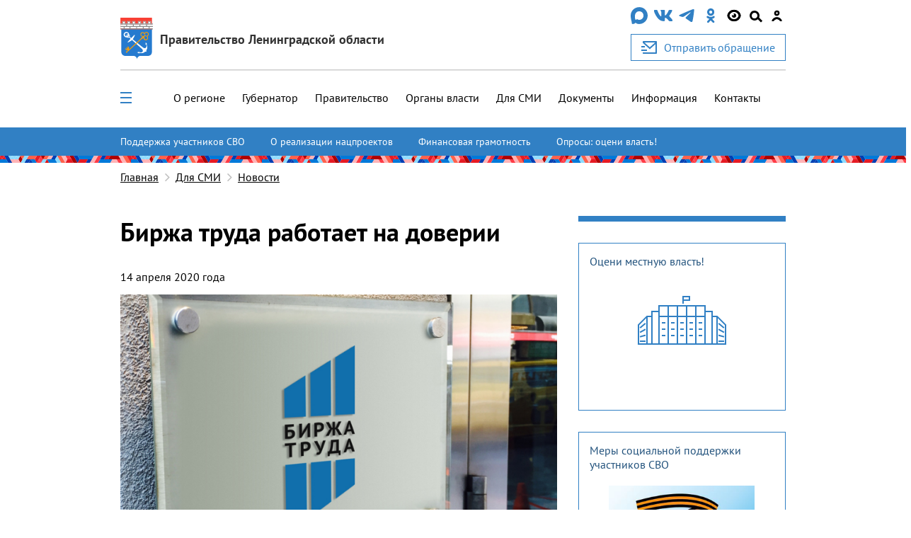

--- FILE ---
content_type: text/html; charset=utf-8
request_url: https://lenobl.ru/ru/dlya-smi/news/26219/
body_size: 18286
content:

<!DOCTYPE html>
<html lang="ru" >
<head>
  <meta http-equiv="Content-Type" content="text/html; charset=utf-8">
  <meta http-equiv="X-UA-Compatible" content="IE=edge">

  
    <meta name="viewport" content="width=device-width, initial-scale=1, user-scalable=0"/>
  

  <meta name="keywords" content="
    [&#39;Б&#39;, &#39;и&#39;, &#39;р&#39;, &#39;ж&#39;, &#39;а&#39;, &#39; &#39;, &#39;т&#39;, &#39;р&#39;, &#39;у&#39;, &#39;д&#39;, &#39;а&#39;, &#39; &#39;, &#39;р&#39;, &#39;а&#39;, &#39;б&#39;, &#39;о&#39;, &#39;т&#39;, &#39;а&#39;, &#39;е&#39;, &#39;т&#39;, &#39; &#39;, &#39;н&#39;, &#39;а&#39;, &#39; &#39;, &#39;д&#39;, &#39;о&#39;, &#39;в&#39;, &#39;е&#39;, &#39;р&#39;, &#39;и&#39;, &#39;и&#39;] [&#39;Д&#39;, &#39;л&#39;, &#39;я&#39;, &#39; &#39;, &#39;С&#39;, &#39;М&#39;, &#39;И&#39;]
"/>
  <meta name="description" content="
    Информация о последних событиях и мероприятиях, связанных с Администрацией Ленинградской области
"/>
  <link rel="shortcut icon" href="/static/img/favicon.56dd0d477852.ico"/>

  
    
    <meta property="og:url" content="https://lenobl.ru/ru/dlya-smi/news/26219/"/>
<meta property="og:type" content="article"/>
<meta property="og:title" content="Биржа труда работает на доверии"/>
<meta name="twitter:card" content="summary_large_image"/>

    
        <meta name="twitter:description" content="&laquo;Гражданин, который хочет встать на учет на Бирже труда, может оформить все необходимые процедуры дистанционно, на нашем портале или портале …"/>
        <meta property="og:description" content="&laquo;Гражданин, который хочет встать на учет на Бирже труда, может оформить все необходимые процедуры дистанционно, на нашем портале или портале …"/>
    


    <meta name="twitter:image:src" content="https://lenobl.ru/media/news/images/2020/04/14/%D0%A0%D1%9F%D0%A1%D0%82%D0%A0%C2%B5%D0%A0%D0%86%D0%A1%D0%8A%D0%A1%D0%8B2.jpg"/>
    <meta property="og:image" content="https://lenobl.ru/media/news/images/2020/04/14/%D0%A0%D1%9F%D0%A1%D0%82%D0%A0%C2%B5%D0%A0%D0%86%D0%A1%D0%8A%D0%A1%D0%8B2.jpg"/>



  <meta name="yandex-verification" content="332d7413d82bddcc"/>
  <meta name="sputnik-verification" content="gJmap3pAuLigxvt4"/>
  <meta name="google-site-verification" content="oKPwTlBW4xBEvIToFoWQzo33XcM8PAHWPjcMEyAqtX8"/>

  
    <link href="/static/js/jquery-ui/jquery-ui.f0afdea84832.css" rel="stylesheet" media="all">
    <link href="/static/alo/css/bootstrap.min.52266d6c5059.css" rel="stylesheet" media="all">
    <link href="/static/alo/css/style.669c1de983a0.css" rel="stylesheet" media="all">
    <link href="/static/js/ui/audioplayer/audioplayer.6212eac05c2d.css" rel="stylesheet">
    <link href="/static/alo/css/simpleselect.min.7e65f2696f5d.css" rel="stylesheet" media="all">

  
  <title>
    
    Биржа труда работает на доверии

  </title>
  <script type="text/javascript" src="/static/js/jquery-3.3.1.slim.min.a09e13ee94d5.js"></script>
  <script src="/static/js/libs/jquery-1.10.2.min.628072e7212d.js"></script>
  
</head>

<body>


    
    
    
    

    <div class="wrap">

        
            


<header class="alo-navbar" id="alo-navbar">
    

    
        <div class="alo-container alo-container_main">
            <div class="container-fluid h-100">
                <div class="row h-100" data-caption>
                    <div class="d-flex flex-column col-12 h-100 nav-container p-md-0 p-lg-auto">
                        <div class="d-flex justify-content-between align-items-center col-md-12 col-l-12 col-xl-12 p-0 p-sm-0 alo-navbar-title">
                            <div class="col-12 col-sm-12 col-md-7 d-none d-sm-none d-md-flex justify-content-start justify-content-sm-start mt-4 sm:mt-4 md:mt-3 h-100 p-0" data-logo>
                                <a href="/ru" class="alo-navbar-logo d-flex h-100 align-items-center">
                                    
                                        <img class="d-none d-sm-none d-md-block" src="/static/img/alo/gerb.5b476f22c1de.svg" alt="">
                                    
                                    <div class="pl-3 logo-name">
                                        <div class="org org-main">Правительство Ленинградской области</div>
                                    </div>
                                </a>
                            </div>
                            <div class="d-none d-sm-none d-md-flex flex-column">
                                <div class="mb-3 d-md-flex align-items-center justify-content-between social-container__item">
                                    
                                        
                                            
                                              <a href="https://max.ru/lenobladminka" target="_blank" rel="noopener">
                                                <img src="/media/agency/logos/2025/11/05/max-messenger-01.svg" alt="https://max.ru/lenobladminka" class="fix-logo">
                                              </a>
                                            
                                        
                                            
                                              <a href="https://vk.com/club168391573" target="_blank" rel="noopener">
                                                <img src="/static/img/alo/navbar/vk.23d3db70625a.svg" alt="https://vk.com/club168391573" class="fix-logo">
                                              </a>
                                            
                                        
                                            
                                              <a href="https://t.me/lenobladminka" target="_blank" rel="noopener">
                                                <img src="/static/img/alo/navbar/telegram.9c5a5ce011ac.svg" alt="https://t.me/lenobladminka" class="fix-logo">
                                              </a>
                                            
                                        
                                            
                                              <a href="https://ok.ru/group/61748984807600" target="_blank" rel="noopener">
                                                <img src="/static/img/alo/navbar/ok.c3ebf3ee8c7a.svg" alt="https://ok.ru/group/61748984807600" class="fix-logo">
                                              </a>
                                            
                                        
                                    
                                    <div class="d-md-block blind-mode" data-show-simple-version>
                                        <img
                                            class="fix-logo"
                                            src="/static/img/alo/navbar/eye_new2.0ca7fa1ca0b0.svg"
                                            alt=""
                                        >
                                    </div>

                                    <div class="search-toggle" id="search-toggle" data-show-search-field="search-field">
                                        <span class="circle"></span>
                                        <span class="stick"></span>
                                    </div>

                                    
                                      <a href="/user/login/">
                                        <img class="fix-logo" src="/static/img/alo/navbar/user.71301bac0bdd.svg" alt="user-icon" />
                                      </a>
                                    
                                </div>

                                
                                
                                    <a class="btn btn-primary button-secondary d-flex reception-link" href="/ru/reception/">
                                      <img class="mr-3" src="/static/img/alo/appeal.d06c57b23415.svg" alt="">
                                      <span>Отправить обращение</span>
                                    </a>
                                
                            </div>
                        </div>
                        <div class="col-12 d-none d-sm-none d-md-block p-b-0">
                            <hr class="w-100 header-line">
                        </div>
                        <div class="col-12 px-0 d-flex flex-column flex-sm-column flex-md-row flex-l-row flex-xl-row align-items-center justify-content-end justify-content-lg-between h-100 navbar-close left-nav">
                            <ul data-open-none class="col-md-10 col-lg-12 pr-0 d-none d-md-block alo-navbar-menu-main h-100"><li class="margin-sequence-left-main alo-navbar-link"><div class="d-none d-sm-inline-block navbar-close alo-navbar-icon-group navbar-open-close-container"><span
                                                class="alo-navbar-icon_desktop-menu"
                                                id="menu-toggle"
                                                data-show-menu-id="full_menu"
                                                data-open-none
                                            ><span class="header__toggle_element_first"></span><span class="header__toggle_element_second"></span><span class="header__toggle_element_third"></span></span></div></li><li class="margin-sequence-left-main alo-navbar-link"><a
                                               href="/ru/o-regione/">
                                                О регионе
                                            </a></li><li class="margin-sequence-left-main alo-navbar-link"><a
                                               href="/ru/gubernator/">
                                                Губернатор
                                            </a></li><li class="margin-sequence-left-main alo-navbar-link"><a
                                               href="/ru/pravitelstvo-leningradskoj-oblasti/">
                                                Правительство
                                            </a></li><li class="margin-sequence-left-main alo-navbar-link"><a
                                               href="/ru/government/">
                                                Органы власти
                                            </a></li><li class="margin-sequence-left-main alo-navbar-link"><a
                                               href="/ru/dlya-smi/">
                                                Для СМИ
                                            </a></li><li class="margin-sequence-left-main alo-navbar-link"><a
                                               href="/ru/dokumenty/">
                                                Документы
                                            </a></li><li class="margin-sequence-left-main alo-navbar-link"><a
                                               href="/ru/informaciya/">
                                                Информация
                                            </a></li><li class="margin-sequence-left-main alo-navbar-link"><a
                                               href="/ru/kontakty/">
                                                Контакты
                                            </a></li></ul>
                            <div data-close-none class="col-12 search-container d-none" id="search-field">
                                <div class="d-flex align-items-center">
                                    <img class="alo-navbar-icon ml-4"
                                         src="/static/img/alo/navbar/close.6593be38e040.svg"
                                         data-hide-search-field="search-field" alt="">
                                </div>
                            </div>
                            <div data-open-none class="nav-links col-md-2 mt-3 mb-3 p-0 p-sm-0">
                                <div class="alo-nav-buttons d-flex d-sm-flex d-md-none justify-content-between justify-content-sm-between justify-content-md-end justify-content-lg-end justify-content-xl-end">
                                    
                                    
                                        <a class="order-4 order-sm-4 d-flex flex-column align-items-center nav-appeal" href="/ru/reception/">
                                            <img class="d-block d-sm-block d-md-none mobile-logo" src="/static/img/alo/appeal.d06c57b23415.svg" alt="">
                                            <div>Отправить</div>
                                            <div>обращение</div>
                                        </a>
                                    

                                    
                                        <a class="order-3 order-sm-3 gerb" href="/ru">
                                            <img class="d-block d-sm-block d-md-none mobile-logo" src="/static/img/alo/gerb_mob.63295623ff4a.svg" alt="">
                                        </a>
                                    


                                    <div class="d-md-none d-l-none d-xl-none navbar-close alo-navbar-icon-group">
                                        <img class="alo-navbar-icon alo-navbar-icon_menu"
                                             src="/static/img/alo/navbar/burger-menu.6797ebb4c832.svg"
                                             data-show-mobile-menu-id="mobile_full_menu"
                                             data-mobile-menu-title="Меню"
                                             data-open-none
                                             alt="">
                                        <img class="alo-navbar-icon alo-navbar-icon_menu"
                                             src="/static/img/alo/navbar/close.6593be38e040.svg"
                                             data-hide-mobile-menu-id="mobile_full_menu"
                                             data-close-none
                                             alt="">
                                        <div class="ml-auto margin-sequence-icon-left alo-navbar-icon-group d-inline-block d-sm-inline-block d-md-none d-lg-none d-xl-none">
                                            <div class="search-toggle" id="search-toggle"
                                                data-show-search-field="search-field">
                                                <span class="circle"></span>
                                                <span class="stick"></span>
                                            </div>
                                        </div>
                                    </div>
                                </div>
                            </div>
                        </div>
                    </div>
                </div>

                <div class="row h-100 d-none" data-mobile-caption>
                    <div class="col-9 align-self-center mobile-caption">
                        <div class="margin-sequence-left d-none">
                            <i class="fa fa-angle-left alo-angle-base-left margin-sequence-left pl-3 pr-3"
                               aria-hidden="true"
                               data-move-back
                               data-mobile-menu-title="Меню"
                            ></i>
                        </div>
                        <div class="margin-sequence-left">
                            <span data-mobile-caption-title></span>
                        </div>
                    </div>
                    <div class="col-3 align-self-center text-right">
                        <img class="alo-navbar-icon"
                             src="/static/img/alo/navbar/close.6593be38e040.svg"
                             data-hide-mobile-menu-id="mobile_full_menu"
                             alt=""
                        >
                    </div>
                </div>
            </div>
        </div>
        
          <div class="d-flex flex-column">
              <div class="accent-links accent-links_main">
                  <div class="container-fluid position-relative">
                      <button type="button" class="slider-control prev slider-prev-custom">
                          <img src="/static/img/alo/navbar/carousel-prev-btn.75140108cd5e.svg" alt="">
                      </button>
                      <ul>
                          
                              <li class="accent-links_overflow">
                                  <a class="accent-link" href="https://lenobl.ru/support/">Поддержка участников СВО</a>
                              </li>
                          
                              <li class="accent-links_overflow">
                                  <a class="accent-link" href="http://lenobl.ru/ru/informaciya/promo/">О реализации нацпроектов</a>
                              </li>
                          
                              <li class="accent-links_overflow">
                                  <a class="accent-link" href="https://lenobl.ru/fingram/">Финансовая грамотность</a>
                              </li>
                          
                              <li class="accent-links_overflow">
                                  <a class="accent-link" href="https://lenobl.ru/ru/kontakty/interaktivnye-oprosy/">Опросы: оцени власть!</a>
                              </li>
                          
                      </ul>
                      <button type="button" class="slider-control next slider-next-custom">
                          <img src="/static/img/alo/navbar/carousel-next-btn.4195cfccb927.svg" alt="">
                      </button>
                  </div>
              </div>
              <div class="brandbook"></div>
          </div>
        
        <div class="menu-overlay"></div>
        <div class="search-modal">
            <form action="/ru/search/" method="get" class="w-100">
                <label class="w-100">
                    <div class="search-field alo-navbar-search">
                        <div class="input-group container-fluid" id="search-form-modal">
                            <input class="form-control" type="text"
                                   placeholder="Поиск..." name="text"
                                   maxlength="200">
                            <input type="hidden" name="web" value="0"/>
                            <input type="hidden" name="searchid"
                                   value="2330645"/>
                            <button type="submit" class="input-group-addon">
                                <svg width="25px" height="25px" viewBox="0 0 25 25">
                                    <g stroke="none" stroke-width="1" fill="none" fill-rule="evenodd"
                                       transform="translate(-1165.000000, -26.000000)">
                                        <g transform="translate(1165.000000, 26.000000)" fill="#000000">
                                            <path d="M24.5263438,22.3088924 L17.0278438,14.7815913 C18.0823203,13.2605304 18.74625,11.3884555 18.74625,9.36037441 C18.74625,4.21216849 14.5283438,0 9.37312501,0 C4.21790626,0 0,4.21216849 0,9.36037441 C0,14.5085803 4.21790626,18.7207488 9.37312501,18.7207488 C11.4039688,18.7207488 13.2785938,18.0577223 14.8017266,17.0046802 L22.3392813,24.5319813 C22.9641563,25.1560062 23.9405235,25.1560062 24.5653985,24.5319813 C25.1512188,23.9079563 25.1512188,22.8939158 24.5263438,22.3088924 Z M3.124375,9.36037441 C3.124375,5.92823713 5.93631251,3.1201248 9.37312501,3.1201248 C12.8099375,3.1201248 15.621875,5.92823713 15.621875,9.36037441 C15.621875,12.7925117 12.8099375,15.600624 9.37312501,15.600624 C5.93631251,15.600624 3.124375,12.7925117 3.124375,9.36037441 Z"
                                                  id="Shape"></path>
                                        </g>
                                    </g>
                                </svg>
                            </button>
                        </div>
                    </div>
                </label>
            </form>
        </div>
        <div id="sub_menu">
            <div class="alo-navbar-sub-menu hidden" id="full_menu">
                <div class="container-fluid menu-content">
                    <div class="row">
                        
                            <div class="col-12 col-sm-6 col-md-4 col-lg-3">
                                
                                    <h2 class="alo-navbar-sub-menu-title alo-navbar-sub-menu-title_bordered">
                                        <a href="/ru/o-regione/"
                                           class="black-link">О регионе</a>
                                    </h2>

                                    <ul class="alo-navbar-sub-menu-item-list">
                                        
                                            <li class="alo-navbar-sub-menu-item">
                                                <a href="/ru/o-regione/istoriya/"
                                                   class="black-link">История формирования</a>
                                            </li>
                                        
                                            <li class="alo-navbar-sub-menu-item">
                                                <a href="/ru/o-regione/gerb-flag-i-gimn/"
                                                   class="black-link">Официальные символы</a>
                                            </li>
                                        
                                            <li class="alo-navbar-sub-menu-item">
                                                <a href="/ru/o-regione/msu/"
                                                   class="black-link">Административно-территориальное устройство</a>
                                            </li>
                                        
                                            <li class="alo-navbar-sub-menu-item">
                                                <a href="/ru/o-regione/dates/"
                                                   class="black-link">Праздничные дни и памятные даты</a>
                                            </li>
                                        
                                    </ul>
                                
                            </div>
                        
                            <div class="col-12 col-sm-6 col-md-4 col-lg-3">
                                
                                    <h2 class="alo-navbar-sub-menu-title alo-navbar-sub-menu-title_bordered">
                                        <a href="/ru/gubernator/"
                                           class="black-link">Губернатор</a>
                                    </h2>

                                    <ul class="alo-navbar-sub-menu-item-list">
                                        
                                            <li class="alo-navbar-sub-menu-item">
                                                <a href="/ru/gubernator/biografiya/"
                                                   class="black-link">Биография</a>
                                            </li>
                                        
                                            <li class="alo-navbar-sub-menu-item">
                                                <a href="/ru/gubernator/status-i-polnomochiya/"
                                                   class="black-link">Полномочия</a>
                                            </li>
                                        
                                            <li class="alo-navbar-sub-menu-item">
                                                <a href="/ru/gubernator/vystupleniya/"
                                                   class="black-link">Выступления</a>
                                            </li>
                                        
                                            <li class="alo-navbar-sub-menu-item">
                                                <a href="/ru/gubernator/sovety-i-komissii/"
                                                   class="black-link">Советы и комиссии</a>
                                            </li>
                                        
                                            <li class="alo-navbar-sub-menu-item">
                                                <a href="/ru/gubernator/dolzhnostnoj-znak/"
                                                   class="black-link">Должностной знак</a>
                                            </li>
                                        
                                            <li class="alo-navbar-sub-menu-item">
                                                <a href="/ru/gubernator/portrety-gubernatora/"
                                                   class="black-link">Портретные фото</a>
                                            </li>
                                        
                                    </ul>
                                
                            </div>
                        
                            <div class="col-12 col-sm-6 col-md-4 col-lg-3">
                                
                                    <h2 class="alo-navbar-sub-menu-title alo-navbar-sub-menu-title_bordered">
                                        <a href="/ru/pravitelstvo-leningradskoj-oblasti/"
                                           class="black-link">Правительство</a>
                                    </h2>

                                    <ul class="alo-navbar-sub-menu-item-list">
                                        
                                            <li class="alo-navbar-sub-menu-item">
                                                <a href="/ru/pravitelstvo-leningradskoj-oblasti/pravovye-osnovy-deyatelnosti-pravitelstva/"
                                                   class="black-link">Полномочия</a>
                                            </li>
                                        
                                            <li class="alo-navbar-sub-menu-item">
                                                <a href="/ru/pravitelstvo-leningradskoj-oblasti/podvedomstvennye-organizacii/"
                                                   class="black-link">Подведомственные организации</a>
                                            </li>
                                        
                                            <li class="alo-navbar-sub-menu-item">
                                                <a href="https://reestr-is.lenobl.ru/registry/public/systems/list"
                                                   class="black-link">Информационные системы</a>
                                            </li>
                                        
                                            <li class="alo-navbar-sub-menu-item">
                                                <a href="/ru/pravitelstvo-leningradskoj-oblasti/ezhegodnye-otchety/"
                                                   class="black-link">Ежегодные отчеты</a>
                                            </li>
                                        
                                            <li class="alo-navbar-sub-menu-item">
                                                <a href="/ru/pravitelstvo-leningradskoj-oblasti/plany/"
                                                   class="black-link">Планы</a>
                                            </li>
                                        
                                            <li class="alo-navbar-sub-menu-item">
                                                <a href="/ru/pravitelstvo-leningradskoj-oblasti/mezhdunarodnoe-sotrudnichestvo/"
                                                   class="black-link">Международное сотрудничество</a>
                                            </li>
                                        
                                            <li class="alo-navbar-sub-menu-item">
                                                <a href="/ru/pravitelstvo-leningradskoj-oblasti/sredstva-massovoj-informacii/"
                                                   class="black-link">Учрежденные СМИ</a>
                                            </li>
                                        
                                    </ul>
                                
                            </div>
                        
                            <div class="col-12 col-sm-6 col-md-4 col-lg-3">
                                
                                    <h2 class="alo-navbar-sub-menu-title alo-navbar-sub-menu-title_bordered">
                                        <a href="/ru/government/"
                                           class="black-link">Органы власти</a>
                                    </h2>

                                    <ul class="alo-navbar-sub-menu-item-list">
                                        
                                            <li class="alo-navbar-sub-menu-item">
                                                <a href="/ru/government/upolnomochennye/"
                                                   class="black-link">Уполномоченные</a>
                                            </li>
                                        
                                            <li class="alo-navbar-sub-menu-item">
                                                <a href="/ru/government/reestr-akkauntov/"
                                                   class="black-link">Официальные страницы в соц. сетях</a>
                                            </li>
                                        
                                    </ul>
                                
                            </div>
                        
                            <div class="col-12 col-sm-6 col-md-4 col-lg-3">
                                
                                    <h2 class="alo-navbar-sub-menu-title alo-navbar-sub-menu-title_bordered">
                                        <a href="/ru/dlya-smi/"
                                           class="black-link">Для СМИ</a>
                                    </h2>

                                    <ul class="alo-navbar-sub-menu-item-list">
                                        
                                            <li class="alo-navbar-sub-menu-item">
                                                <a href="/ru/dlya-smi/news/"
                                                   class="black-link">Новости</a>
                                            </li>
                                        
                                            <li class="alo-navbar-sub-menu-item">
                                                <a href="/ru/dlya-smi/announces/"
                                                   class="black-link">Анонсы</a>
                                            </li>
                                        
                                            <li class="alo-navbar-sub-menu-item">
                                                <a href="/ru/dlya-smi/photo/"
                                                   class="black-link">Фотоархив</a>
                                            </li>
                                        
                                            <li class="alo-navbar-sub-menu-item">
                                                <a href="/ru/dlya-smi/digests/"
                                                   class="black-link">Дайджесты</a>
                                            </li>
                                        
                                            <li class="alo-navbar-sub-menu-item">
                                                <a href="/ru/dlya-smi/comments/"
                                                   class="black-link">Комментарии</a>
                                            </li>
                                        
                                            <li class="alo-navbar-sub-menu-item">
                                                <a href="/ru/dlya-smi/accreditation/"
                                                   class="black-link">Аккредитация</a>
                                            </li>
                                        
                                            <li class="alo-navbar-sub-menu-item">
                                                <a href="/ru/dlya-smi/application_forms/"
                                                   class="black-link">Форма аккредитации на мероприятие</a>
                                            </li>
                                        
                                            <li class="alo-navbar-sub-menu-item">
                                                <a href="/ru/dlya-smi/news-digest/"
                                                   class="black-link">Дайджест новостей</a>
                                            </li>
                                        
                                            <li class="alo-navbar-sub-menu-item">
                                                <a href="/ru/dlya-smi/info/"
                                                   class="black-link">Актуальная информация</a>
                                            </li>
                                        
                                    </ul>
                                
                            </div>
                        
                            <div class="col-12 col-sm-6 col-md-4 col-lg-3">
                                
                                    <h2 class="alo-navbar-sub-menu-title alo-navbar-sub-menu-title_bordered">
                                        <a href="/ru/dokumenty/"
                                           class="black-link">Документы</a>
                                    </h2>

                                    <ul class="alo-navbar-sub-menu-item-list">
                                        
                                            <li class="alo-navbar-sub-menu-item">
                                                <a href="/ru/dokumenty/ustav-leningradskoj-oblasti/"
                                                   class="black-link">Устав региона</a>
                                            </li>
                                        
                                            <li class="alo-navbar-sub-menu-item">
                                                <a href="/ru/dokumenty/pa/"
                                                   class="black-link">Правовые акты Ленинградской области</a>
                                            </li>
                                        
                                            <li class="alo-navbar-sub-menu-item">
                                                <a href="/ru/dokumenty/obzor-pravoprimenitelnoj-praktiki-pravovyh-aktov/"
                                                   class="black-link">Обзоры правоприменительной практики правовых актов</a>
                                            </li>
                                        
                                            <li class="alo-navbar-sub-menu-item">
                                                <a href="/ru/dokumenty/zakonodatelnye-iniciativy/"
                                                   class="black-link">Законодательные инициативы</a>
                                            </li>
                                        
                                            <li class="alo-navbar-sub-menu-item">
                                                <a href="/ru/dokumenty/osparivanie-reshenij-prinyatyh-gosudarstvennoj-vlastyu/"
                                                   class="black-link">Порядок оспаривания решений</a>
                                            </li>
                                        
                                            <li class="alo-navbar-sub-menu-item">
                                                <a href="/ru/dokumenty/formy-dokumentov/"
                                                   class="black-link">Формы обращений, заявлений и иных документов</a>
                                            </li>
                                        
                                            <li class="alo-navbar-sub-menu-item">
                                                <a href="/ru/dokumenty/perechen-obektov-v-otnoshenii-kotoryh-planiruetsya-zaklyuchenie-munici/"
                                                   class="black-link">Концессионные соглашения</a>
                                            </li>
                                        
                                            <li class="alo-navbar-sub-menu-item">
                                                <a href="/ru/dokumenty/prokuratura-leningradskoj-oblasti-razyasnyaet/"
                                                   class="black-link">Прокуратура разъясняет</a>
                                            </li>
                                        
                                            <li class="alo-navbar-sub-menu-item">
                                                <a href="/ru/dokumenty/info/"
                                                   class="black-link">Извещения</a>
                                            </li>
                                        
                                    </ul>
                                
                            </div>
                        
                            <div class="col-12 col-sm-6 col-md-4 col-lg-3">
                                
                                    <h2 class="alo-navbar-sub-menu-title alo-navbar-sub-menu-title_bordered">
                                        <a href="/ru/informaciya/"
                                           class="black-link">Информация</a>
                                    </h2>

                                    <ul class="alo-navbar-sub-menu-item-list">
                                        
                                            <li class="alo-navbar-sub-menu-item">
                                                <a href="/ru/informaciya/monitoring-effektivnosti-deyatelnosti-organov-msu/"
                                                   class="black-link">Мониторинг эффективности органов МСУ</a>
                                            </li>
                                        
                                            <li class="alo-navbar-sub-menu-item">
                                                <a href="/ru/informaciya/rating47/"
                                                   class="black-link">Рейтинг 47</a>
                                            </li>
                                        
                                            <li class="alo-navbar-sub-menu-item">
                                                <a href="/ru/informaciya/ispolnenie-byudzheta/"
                                                   class="black-link">Исполнение бюджета</a>
                                            </li>
                                        
                                            <li class="alo-navbar-sub-menu-item">
                                                <a href="https://monitoring.lenreg.ru/pokazateli-razvitiya-regiona/"
                                                   class="black-link">Статистика</a>
                                            </li>
                                        
                                            <li class="alo-navbar-sub-menu-item">
                                                <a href="/ru/informaciya/zashita-ot-chrezvychajnyh-situacij/"
                                                   class="black-link">Защита от ЧС</a>
                                            </li>
                                        
                                            <li class="alo-navbar-sub-menu-item">
                                                <a href="/ru/informaciya/perechen-potrebitelej-v-otnoshenii-kotoryh-garantiruyushimi-postavshik/"
                                                   class="black-link">Перечень потребителей-должников</a>
                                            </li>
                                        
                                            <li class="alo-navbar-sub-menu-item">
                                                <a href="/ru/informaciya/edinyj-perechen-gosudarstvennogo-i-municipalnogo-imushestva-leningrads/"
                                                   class="black-link">Единый перечень имущества для предоставления в аренду</a>
                                            </li>
                                        
                                            <li class="alo-navbar-sub-menu-item">
                                                <a href="/ru/informaciya/min_zp/"
                                                   class="black-link">Работодателям Ленинградской области</a>
                                            </li>
                                        
                                            <li class="alo-navbar-sub-menu-item">
                                                <a href="/ru/informaciya/oruzhie/"
                                                   class="black-link">Оружие: хранение, приобретение, лицензия</a>
                                            </li>
                                        
                                            <li class="alo-navbar-sub-menu-item">
                                                <a href="/ru/informaciya/monitoring-tek/"
                                                   class="black-link">Мониторинг разработки и утверждения схем теплоснабжения муниципальных образований Ленинградской области</a>
                                            </li>
                                        
                                            <li class="alo-navbar-sub-menu-item">
                                                <a href="/ru/informaciya/kreativ/"
                                                   class="black-link">Поддержка в сфере креативных (творческих) индустрий</a>
                                            </li>
                                        
                                    </ul>
                                
                            </div>
                        
                            <div class="col-12 col-sm-6 col-md-4 col-lg-3">
                                
                                    <h2 class="alo-navbar-sub-menu-title alo-navbar-sub-menu-title_bordered">
                                        <a href="/ru/kontakty/"
                                           class="black-link">Контакты</a>
                                    </h2>

                                    <ul class="alo-navbar-sub-menu-item-list">
                                        
                                            <li class="alo-navbar-sub-menu-item">
                                                <a href="/ru/kontakty/telefony-dezhurnyh-sluzhb-dlya-ekstrennyh-sluchaev/"
                                                   class="black-link">Экстренные телефоны</a>
                                            </li>
                                        
                                            <li class="alo-navbar-sub-menu-item">
                                                <a href="/ru/kontakty/interaktivnye-oprosy/"
                                                   class="black-link">Опросы</a>
                                            </li>
                                        
                                            <li class="alo-navbar-sub-menu-item">
                                                <a href="/ru/kontakty/telefony-organov-gos-vlasti-i-msu-lenoblasti/"
                                                   class="black-link">Телефонный справочник</a>
                                            </li>
                                        
                                            <li class="alo-navbar-sub-menu-item">
                                                <a href="/ru/kontakty/vnimanie-rozysk/"
                                                   class="black-link">Поиск пропавших лиц</a>
                                            </li>
                                        
                                            <li class="alo-navbar-sub-menu-item">
                                                <a href="/ru/kontakty/o-portale/"
                                                   class="black-link">О портале</a>
                                            </li>
                                        
                                            <li class="alo-navbar-sub-menu-item">
                                                <a href="/ru/kontakty/priemnaya-grazhdan-pravitelstva-leningradskoj-oblasti/"
                                                   class="black-link">О приеме граждан</a>
                                            </li>
                                        
                                    </ul>
                                
                            </div>
                        
                    </div>
                </div>
            </div>

            <noindex>
                <ul class="hidden mobile-menu" id="mobile_full_menu" data-mobile-menu>
                    
                        <li>
                            <div class="mobile-menu-item d-flex align-items-center justify-content-between">
                                
                                    <a href="/ru/o-regione/"
                                       class="mobile-link">О регионе</a>
                                    <i class="fa fa-angle-right alo-angle-right"
                                       aria-hidden="true"
                                       data-move-next
                                       data-mobile-menu-title="О регионе"
                                    ></i>
                                
                            </div>
                            
                                

    <ul class="mobile-sub-menu">
        
            <li>
                <div class="mobile-menu-item sub-menu d-flex align-items-center justify-content-between">
                    <a class="mobile-link" href="/ru/o-regione/istoriya/">
                        История формирования
                    </a>
                    
                </div>
                

    <ul class="mobile-sub-menu">
        
    </ul>


            </li>
        
            <li>
                <div class="mobile-menu-item sub-menu d-flex align-items-center justify-content-between">
                    <a class="mobile-link" href="/ru/o-regione/gerb-flag-i-gimn/">
                        Официальные символы
                    </a>
                    
                </div>
                

    <ul class="mobile-sub-menu">
        
    </ul>


            </li>
        
            <li>
                <div class="mobile-menu-item sub-menu d-flex align-items-center justify-content-between">
                    <a class="mobile-link" href="/ru/o-regione/msu/">
                        Административно-территориальное устройство
                    </a>
                    
                        <i class="fa fa-angle-right alo-angle-right"
                           aria-hidden="true"
                           data-move-next
                           data-mobile-menu-title="Административно-территориальное устройство"
                        ></i>
                    
                </div>
                

    <ul class="mobile-sub-menu">
        
            <li>
                <div class="mobile-menu-item sub-menu d-flex align-items-center justify-content-between">
                    <a class="mobile-link" href="/ru/o-regione/msu/boksitogorskij/">
                        Бокситогорский муниципальный район
                    </a>
                    
                </div>
                

    <ul class="mobile-sub-menu">
        
    </ul>


            </li>
        
            <li>
                <div class="mobile-menu-item sub-menu d-flex align-items-center justify-content-between">
                    <a class="mobile-link" href="/ru/o-regione/msu/volosovskij/">
                        Волосовский муниципальный район
                    </a>
                    
                </div>
                

    <ul class="mobile-sub-menu">
        
    </ul>


            </li>
        
            <li>
                <div class="mobile-menu-item sub-menu d-flex align-items-center justify-content-between">
                    <a class="mobile-link" href="/ru/o-regione/msu/volhovskij/">
                        Волховский муниципальный район
                    </a>
                    
                </div>
                

    <ul class="mobile-sub-menu">
        
    </ul>


            </li>
        
            <li>
                <div class="mobile-menu-item sub-menu d-flex align-items-center justify-content-between">
                    <a class="mobile-link" href="/ru/o-regione/msu/vsevolozhskij/">
                        Всеволожский муниципальный район
                    </a>
                    
                </div>
                

    <ul class="mobile-sub-menu">
        
    </ul>


            </li>
        
            <li>
                <div class="mobile-menu-item sub-menu d-flex align-items-center justify-content-between">
                    <a class="mobile-link" href="/ru/o-regione/msu/vyborgskij/">
                        Выборгский муниципальный район
                    </a>
                    
                </div>
                

    <ul class="mobile-sub-menu">
        
    </ul>


            </li>
        
            <li>
                <div class="mobile-menu-item sub-menu d-flex align-items-center justify-content-between">
                    <a class="mobile-link" href="/ru/o-regione/msu/gatchinskij/">
                        Гатчинский муниципальный округ
                    </a>
                    
                </div>
                

    <ul class="mobile-sub-menu">
        
    </ul>


            </li>
        
            <li>
                <div class="mobile-menu-item sub-menu d-flex align-items-center justify-content-between">
                    <a class="mobile-link" href="/ru/o-regione/msu/kingiseppskij/">
                        Кингисеппский муниципальный район
                    </a>
                    
                </div>
                

    <ul class="mobile-sub-menu">
        
    </ul>


            </li>
        
            <li>
                <div class="mobile-menu-item sub-menu d-flex align-items-center justify-content-between">
                    <a class="mobile-link" href="/ru/o-regione/msu/kirishskij/">
                        Киришский муниципальный район
                    </a>
                    
                </div>
                

    <ul class="mobile-sub-menu">
        
    </ul>


            </li>
        
            <li>
                <div class="mobile-menu-item sub-menu d-flex align-items-center justify-content-between">
                    <a class="mobile-link" href="/ru/o-regione/msu/lodejnopolskij/">
                        Лодейнопольский муниципальный район
                    </a>
                    
                </div>
                

    <ul class="mobile-sub-menu">
        
    </ul>


            </li>
        
            <li>
                <div class="mobile-menu-item sub-menu d-flex align-items-center justify-content-between">
                    <a class="mobile-link" href="/ru/o-regione/msu/kirovskij/">
                        Кировский муниципальный район
                    </a>
                    
                </div>
                

    <ul class="mobile-sub-menu">
        
    </ul>


            </li>
        
            <li>
                <div class="mobile-menu-item sub-menu d-flex align-items-center justify-content-between">
                    <a class="mobile-link" href="/ru/o-regione/msu/lomonosovskij/">
                        Ломоносовский муниципальный район
                    </a>
                    
                </div>
                

    <ul class="mobile-sub-menu">
        
    </ul>


            </li>
        
            <li>
                <div class="mobile-menu-item sub-menu d-flex align-items-center justify-content-between">
                    <a class="mobile-link" href="/ru/o-regione/msu/luzhskij/">
                        Лужский муниципальный район
                    </a>
                    
                </div>
                

    <ul class="mobile-sub-menu">
        
    </ul>


            </li>
        
            <li>
                <div class="mobile-menu-item sub-menu d-flex align-items-center justify-content-between">
                    <a class="mobile-link" href="/ru/o-regione/msu/podporozhskij/">
                        Подпорожский муниципальный район
                    </a>
                    
                </div>
                

    <ul class="mobile-sub-menu">
        
    </ul>


            </li>
        
            <li>
                <div class="mobile-menu-item sub-menu d-flex align-items-center justify-content-between">
                    <a class="mobile-link" href="/ru/o-regione/msu/priozerskij/">
                        Приозерский муниципальный район
                    </a>
                    
                </div>
                

    <ul class="mobile-sub-menu">
        
    </ul>


            </li>
        
            <li>
                <div class="mobile-menu-item sub-menu d-flex align-items-center justify-content-between">
                    <a class="mobile-link" href="/ru/o-regione/msu/slancevskij/">
                        Сланцевский муниципальный район
                    </a>
                    
                </div>
                

    <ul class="mobile-sub-menu">
        
    </ul>


            </li>
        
            <li>
                <div class="mobile-menu-item sub-menu d-flex align-items-center justify-content-between">
                    <a class="mobile-link" href="/ru/o-regione/msu/sosnovoborskij/">
                        Сосновоборский городской округ
                    </a>
                    
                </div>
                

    <ul class="mobile-sub-menu">
        
    </ul>


            </li>
        
            <li>
                <div class="mobile-menu-item sub-menu d-flex align-items-center justify-content-between">
                    <a class="mobile-link" href="/ru/o-regione/msu/tihvinskij/">
                        Тихвинский муниципальный район
                    </a>
                    
                </div>
                

    <ul class="mobile-sub-menu">
        
    </ul>


            </li>
        
            <li>
                <div class="mobile-menu-item sub-menu d-flex align-items-center justify-content-between">
                    <a class="mobile-link" href="/ru/o-regione/msu/tosnenskij/">
                        Тосненский муниципальный район
                    </a>
                    
                </div>
                

    <ul class="mobile-sub-menu">
        
    </ul>


            </li>
        
    </ul>


            </li>
        
            <li>
                <div class="mobile-menu-item sub-menu d-flex align-items-center justify-content-between">
                    <a class="mobile-link" href="/ru/o-regione/dates/">
                        Праздничные дни и памятные даты
                    </a>
                    
                </div>
                

    <ul class="mobile-sub-menu">
        
    </ul>


            </li>
        
    </ul>


                            
                        </li>
                    
                        <li>
                            <div class="mobile-menu-item d-flex align-items-center justify-content-between">
                                
                                    <a href="/ru/gubernator/"
                                       class="mobile-link">Губернатор</a>
                                    <i class="fa fa-angle-right alo-angle-right"
                                       aria-hidden="true"
                                       data-move-next
                                       data-mobile-menu-title="Губернатор"
                                    ></i>
                                
                            </div>
                            
                                

    <ul class="mobile-sub-menu">
        
            <li>
                <div class="mobile-menu-item sub-menu d-flex align-items-center justify-content-between">
                    <a class="mobile-link" href="/ru/gubernator/biografiya/">
                        Биография
                    </a>
                    
                </div>
                

    <ul class="mobile-sub-menu">
        
    </ul>


            </li>
        
            <li>
                <div class="mobile-menu-item sub-menu d-flex align-items-center justify-content-between">
                    <a class="mobile-link" href="/ru/gubernator/status-i-polnomochiya/">
                        Полномочия
                    </a>
                    
                </div>
                

    <ul class="mobile-sub-menu">
        
    </ul>


            </li>
        
            <li>
                <div class="mobile-menu-item sub-menu d-flex align-items-center justify-content-between">
                    <a class="mobile-link" href="/ru/gubernator/vystupleniya/">
                        Выступления
                    </a>
                    
                </div>
                

    <ul class="mobile-sub-menu">
        
    </ul>


            </li>
        
            <li>
                <div class="mobile-menu-item sub-menu d-flex align-items-center justify-content-between">
                    <a class="mobile-link" href="/ru/gubernator/sovety-i-komissii/">
                        Советы и комиссии
                    </a>
                    
                </div>
                

    <ul class="mobile-sub-menu">
        
    </ul>


            </li>
        
            <li>
                <div class="mobile-menu-item sub-menu d-flex align-items-center justify-content-between">
                    <a class="mobile-link" href="/ru/gubernator/dolzhnostnoj-znak/">
                        Должностной знак
                    </a>
                    
                </div>
                

    <ul class="mobile-sub-menu">
        
    </ul>


            </li>
        
            <li>
                <div class="mobile-menu-item sub-menu d-flex align-items-center justify-content-between">
                    <a class="mobile-link" href="/ru/gubernator/portrety-gubernatora/">
                        Портретные фото
                    </a>
                    
                </div>
                

    <ul class="mobile-sub-menu">
        
    </ul>


            </li>
        
    </ul>


                            
                        </li>
                    
                        <li>
                            <div class="mobile-menu-item d-flex align-items-center justify-content-between">
                                
                                    <a href="/ru/pravitelstvo-leningradskoj-oblasti/"
                                       class="mobile-link">Правительство</a>
                                    <i class="fa fa-angle-right alo-angle-right"
                                       aria-hidden="true"
                                       data-move-next
                                       data-mobile-menu-title="Правительство"
                                    ></i>
                                
                            </div>
                            
                                

    <ul class="mobile-sub-menu">
        
            <li>
                <div class="mobile-menu-item sub-menu d-flex align-items-center justify-content-between">
                    <a class="mobile-link" href="/ru/pravitelstvo-leningradskoj-oblasti/pravovye-osnovy-deyatelnosti-pravitelstva/">
                        Полномочия
                    </a>
                    
                </div>
                

    <ul class="mobile-sub-menu">
        
    </ul>


            </li>
        
            <li>
                <div class="mobile-menu-item sub-menu d-flex align-items-center justify-content-between">
                    <a class="mobile-link" href="/ru/pravitelstvo-leningradskoj-oblasti/podvedomstvennye-organizacii/">
                        Подведомственные организации
                    </a>
                    
                </div>
                

    <ul class="mobile-sub-menu">
        
    </ul>


            </li>
        
            <li>
                <div class="mobile-menu-item sub-menu d-flex align-items-center justify-content-between">
                    <a class="mobile-link" href="https://reestr-is.lenobl.ru/registry/public/systems/list">
                        Информационные системы
                    </a>
                    
                </div>
                

    <ul class="mobile-sub-menu">
        
    </ul>


            </li>
        
            <li>
                <div class="mobile-menu-item sub-menu d-flex align-items-center justify-content-between">
                    <a class="mobile-link" href="/ru/pravitelstvo-leningradskoj-oblasti/ezhegodnye-otchety/">
                        Ежегодные отчеты
                    </a>
                    
                </div>
                

    <ul class="mobile-sub-menu">
        
    </ul>


            </li>
        
            <li>
                <div class="mobile-menu-item sub-menu d-flex align-items-center justify-content-between">
                    <a class="mobile-link" href="/ru/pravitelstvo-leningradskoj-oblasti/plany/">
                        Планы
                    </a>
                    
                </div>
                

    <ul class="mobile-sub-menu">
        
    </ul>


            </li>
        
            <li>
                <div class="mobile-menu-item sub-menu d-flex align-items-center justify-content-between">
                    <a class="mobile-link" href="/ru/pravitelstvo-leningradskoj-oblasti/mezhdunarodnoe-sotrudnichestvo/">
                        Международное сотрудничество
                    </a>
                    
                </div>
                

    <ul class="mobile-sub-menu">
        
    </ul>


            </li>
        
            <li>
                <div class="mobile-menu-item sub-menu d-flex align-items-center justify-content-between">
                    <a class="mobile-link" href="/ru/pravitelstvo-leningradskoj-oblasti/sredstva-massovoj-informacii/">
                        Учрежденные СМИ
                    </a>
                    
                </div>
                

    <ul class="mobile-sub-menu">
        
    </ul>


            </li>
        
    </ul>


                            
                        </li>
                    
                        <li>
                            <div class="mobile-menu-item d-flex align-items-center justify-content-between">
                                
                                    <a href="/ru/government/"
                                       class="mobile-link">Органы власти</a>
                                    <i class="fa fa-angle-right alo-angle-right"
                                       aria-hidden="true"
                                       data-move-next
                                       data-mobile-menu-title="Органы власти"
                                    ></i>
                                
                            </div>
                            
                                

    <ul class="mobile-sub-menu">
        
            <li>
                <div class="mobile-menu-item sub-menu d-flex align-items-center justify-content-between">
                    <a class="mobile-link" href="/ru/government/upolnomochennye/">
                        Уполномоченные
                    </a>
                    
                </div>
                

    <ul class="mobile-sub-menu">
        
    </ul>


            </li>
        
            <li>
                <div class="mobile-menu-item sub-menu d-flex align-items-center justify-content-between">
                    <a class="mobile-link" href="/ru/government/reestr-akkauntov/">
                        Официальные страницы в соц. сетях
                    </a>
                    
                </div>
                

    <ul class="mobile-sub-menu">
        
    </ul>


            </li>
        
    </ul>


                            
                        </li>
                    
                        <li>
                            <div class="mobile-menu-item d-flex align-items-center justify-content-between">
                                
                                    <a href="/ru/dlya-smi/"
                                       class="mobile-link">Для СМИ</a>
                                    <i class="fa fa-angle-right alo-angle-right"
                                       aria-hidden="true"
                                       data-move-next
                                       data-mobile-menu-title="Для СМИ"
                                    ></i>
                                
                            </div>
                            
                                

    <ul class="mobile-sub-menu">
        
            <li>
                <div class="mobile-menu-item sub-menu d-flex align-items-center justify-content-between">
                    <a class="mobile-link" href="/ru/dlya-smi/news/">
                        Новости
                    </a>
                    
                </div>
                

    <ul class="mobile-sub-menu">
        
    </ul>


            </li>
        
            <li>
                <div class="mobile-menu-item sub-menu d-flex align-items-center justify-content-between">
                    <a class="mobile-link" href="/ru/dlya-smi/announces/">
                        Анонсы
                    </a>
                    
                </div>
                

    <ul class="mobile-sub-menu">
        
    </ul>


            </li>
        
            <li>
                <div class="mobile-menu-item sub-menu d-flex align-items-center justify-content-between">
                    <a class="mobile-link" href="/ru/dlya-smi/photo/">
                        Фотоархив
                    </a>
                    
                </div>
                

    <ul class="mobile-sub-menu">
        
    </ul>


            </li>
        
            <li>
                <div class="mobile-menu-item sub-menu d-flex align-items-center justify-content-between">
                    <a class="mobile-link" href="/ru/dlya-smi/digests/">
                        Дайджесты
                    </a>
                    
                </div>
                

    <ul class="mobile-sub-menu">
        
    </ul>


            </li>
        
            <li>
                <div class="mobile-menu-item sub-menu d-flex align-items-center justify-content-between">
                    <a class="mobile-link" href="/ru/dlya-smi/comments/">
                        Комментарии
                    </a>
                    
                </div>
                

    <ul class="mobile-sub-menu">
        
    </ul>


            </li>
        
            <li>
                <div class="mobile-menu-item sub-menu d-flex align-items-center justify-content-between">
                    <a class="mobile-link" href="/ru/dlya-smi/accreditation/">
                        Аккредитация
                    </a>
                    
                        <i class="fa fa-angle-right alo-angle-right"
                           aria-hidden="true"
                           data-move-next
                           data-mobile-menu-title="Аккредитация"
                        ></i>
                    
                </div>
                

    <ul class="mobile-sub-menu">
        
            <li>
                <div class="mobile-menu-item sub-menu d-flex align-items-center justify-content-between">
                    <a class="mobile-link" href="/ru/dlya-smi/accreditation/accredit/">
                        Форма аккредитации
                    </a>
                    
                </div>
                

    <ul class="mobile-sub-menu">
        
    </ul>


            </li>
        
    </ul>


            </li>
        
            <li>
                <div class="mobile-menu-item sub-menu d-flex align-items-center justify-content-between">
                    <a class="mobile-link" href="/ru/dlya-smi/application_forms/">
                        Форма аккредитации на мероприятие
                    </a>
                    
                </div>
                

    <ul class="mobile-sub-menu">
        
    </ul>


            </li>
        
            <li>
                <div class="mobile-menu-item sub-menu d-flex align-items-center justify-content-between">
                    <a class="mobile-link" href="/ru/dlya-smi/news-digest/">
                        Дайджест новостей
                    </a>
                    
                </div>
                

    <ul class="mobile-sub-menu">
        
    </ul>


            </li>
        
            <li>
                <div class="mobile-menu-item sub-menu d-flex align-items-center justify-content-between">
                    <a class="mobile-link" href="/ru/dlya-smi/info/">
                        Актуальная информация
                    </a>
                    
                </div>
                

    <ul class="mobile-sub-menu">
        
    </ul>


            </li>
        
    </ul>


                            
                        </li>
                    
                        <li>
                            <div class="mobile-menu-item d-flex align-items-center justify-content-between">
                                
                                    <a href="/ru/dokumenty/"
                                       class="mobile-link">Документы</a>
                                    <i class="fa fa-angle-right alo-angle-right"
                                       aria-hidden="true"
                                       data-move-next
                                       data-mobile-menu-title="Документы"
                                    ></i>
                                
                            </div>
                            
                                

    <ul class="mobile-sub-menu">
        
            <li>
                <div class="mobile-menu-item sub-menu d-flex align-items-center justify-content-between">
                    <a class="mobile-link" href="/ru/dokumenty/ustav-leningradskoj-oblasti/">
                        Устав региона
                    </a>
                    
                </div>
                

    <ul class="mobile-sub-menu">
        
    </ul>


            </li>
        
            <li>
                <div class="mobile-menu-item sub-menu d-flex align-items-center justify-content-between">
                    <a class="mobile-link" href="/ru/dokumenty/pa/">
                        Правовые акты Ленинградской области
                    </a>
                    
                </div>
                

    <ul class="mobile-sub-menu">
        
    </ul>


            </li>
        
            <li>
                <div class="mobile-menu-item sub-menu d-flex align-items-center justify-content-between">
                    <a class="mobile-link" href="/ru/dokumenty/obzor-pravoprimenitelnoj-praktiki-pravovyh-aktov/">
                        Обзоры правоприменительной практики правовых актов
                    </a>
                    
                        <i class="fa fa-angle-right alo-angle-right"
                           aria-hidden="true"
                           data-move-next
                           data-mobile-menu-title="Обзоры правоприменительной практики правовых актов"
                        ></i>
                    
                </div>
                

    <ul class="mobile-sub-menu">
        
            <li>
                <div class="mobile-menu-item sub-menu d-flex align-items-center justify-content-between">
                    <a class="mobile-link" href="/ru/dokumenty/obzor-pravoprimenitelnoj-praktiki-pravovyh-aktov/obzory-pravoprimenitelnoj-praktiki-nenormativnyh-pravovyh-aktov/">
                        Обзоры решений судов об обжаловании ненормативных правовых актов Ленинградской области
                    </a>
                    
                        <i class="fa fa-angle-right alo-angle-right"
                           aria-hidden="true"
                           data-move-next
                           data-mobile-menu-title="Обзоры решений судов об обжаловании ненормативных правовых актов Ленинградской области"
                        ></i>
                    
                </div>
                

    <ul class="mobile-sub-menu">
        
            <li>
                <div class="mobile-menu-item sub-menu d-flex align-items-center justify-content-between">
                    <a class="mobile-link" href="/ru/dokumenty/obzor-pravoprimenitelnoj-praktiki-pravovyh-aktov/obzory-pravoprimenitelnoj-praktiki-nenormativnyh-pravovyh-aktov/2025-god/">
                        2025 год
                    </a>
                    
                        <i class="fa fa-angle-right alo-angle-right"
                           aria-hidden="true"
                           data-move-next
                           data-mobile-menu-title="2025 год"
                        ></i>
                    
                </div>
                

    <ul class="mobile-sub-menu">
        
            <li>
                <div class="mobile-menu-item sub-menu d-flex align-items-center justify-content-between">
                    <a class="mobile-link" href="/ru/dokumenty/obzor-pravoprimenitelnoj-praktiki-pravovyh-aktov/obzory-pravoprimenitelnoj-praktiki-nenormativnyh-pravovyh-aktov/2025-god/1_2025/">
                        I квартал 2025 года
                    </a>
                    
                </div>
                

    <ul class="mobile-sub-menu">
        
    </ul>


            </li>
        
            <li>
                <div class="mobile-menu-item sub-menu d-flex align-items-center justify-content-between">
                    <a class="mobile-link" href="/ru/dokumenty/obzor-pravoprimenitelnoj-praktiki-pravovyh-aktov/obzory-pravoprimenitelnoj-praktiki-nenormativnyh-pravovyh-aktov/2025-god/2_2025/">
                        II квартал 2025 года
                    </a>
                    
                </div>
                

    <ul class="mobile-sub-menu">
        
    </ul>


            </li>
        
            <li>
                <div class="mobile-menu-item sub-menu d-flex align-items-center justify-content-between">
                    <a class="mobile-link" href="/ru/dokumenty/obzor-pravoprimenitelnoj-praktiki-pravovyh-aktov/obzory-pravoprimenitelnoj-praktiki-nenormativnyh-pravovyh-aktov/2025-god/3_2025/">
                        III квартал 2025 года
                    </a>
                    
                </div>
                

    <ul class="mobile-sub-menu">
        
    </ul>


            </li>
        
    </ul>


            </li>
        
            <li>
                <div class="mobile-menu-item sub-menu d-flex align-items-center justify-content-between">
                    <a class="mobile-link" href="/ru/dokumenty/obzor-pravoprimenitelnoj-praktiki-pravovyh-aktov/obzory-pravoprimenitelnoj-praktiki-nenormativnyh-pravovyh-aktov/2024-god/">
                        2024 год
                    </a>
                    
                        <i class="fa fa-angle-right alo-angle-right"
                           aria-hidden="true"
                           data-move-next
                           data-mobile-menu-title="2024 год"
                        ></i>
                    
                </div>
                

    <ul class="mobile-sub-menu">
        
            <li>
                <div class="mobile-menu-item sub-menu d-flex align-items-center justify-content-between">
                    <a class="mobile-link" href="/ru/dokumenty/obzor-pravoprimenitelnoj-praktiki-pravovyh-aktov/obzory-pravoprimenitelnoj-praktiki-nenormativnyh-pravovyh-aktov/2024-god/1_2024/">
                        I квартал 2024 года
                    </a>
                    
                </div>
                

    <ul class="mobile-sub-menu">
        
    </ul>


            </li>
        
            <li>
                <div class="mobile-menu-item sub-menu d-flex align-items-center justify-content-between">
                    <a class="mobile-link" href="/ru/dokumenty/obzor-pravoprimenitelnoj-praktiki-pravovyh-aktov/obzory-pravoprimenitelnoj-praktiki-nenormativnyh-pravovyh-aktov/2024-god/2_2024/">
                        II квартал 2024 года
                    </a>
                    
                </div>
                

    <ul class="mobile-sub-menu">
        
    </ul>


            </li>
        
            <li>
                <div class="mobile-menu-item sub-menu d-flex align-items-center justify-content-between">
                    <a class="mobile-link" href="/ru/dokumenty/obzor-pravoprimenitelnoj-praktiki-pravovyh-aktov/obzory-pravoprimenitelnoj-praktiki-nenormativnyh-pravovyh-aktov/2024-god/3_2024/">
                        III квартал 2024 года
                    </a>
                    
                </div>
                

    <ul class="mobile-sub-menu">
        
    </ul>


            </li>
        
            <li>
                <div class="mobile-menu-item sub-menu d-flex align-items-center justify-content-between">
                    <a class="mobile-link" href="/ru/dokumenty/obzor-pravoprimenitelnoj-praktiki-pravovyh-aktov/obzory-pravoprimenitelnoj-praktiki-nenormativnyh-pravovyh-aktov/2024-god/4_2024/">
                        IV квартал 2024 года
                    </a>
                    
                </div>
                

    <ul class="mobile-sub-menu">
        
    </ul>


            </li>
        
    </ul>


            </li>
        
            <li>
                <div class="mobile-menu-item sub-menu d-flex align-items-center justify-content-between">
                    <a class="mobile-link" href="/ru/dokumenty/obzor-pravoprimenitelnoj-praktiki-pravovyh-aktov/obzory-pravoprimenitelnoj-praktiki-nenormativnyh-pravovyh-aktov/2023-god/">
                        2023 год
                    </a>
                    
                        <i class="fa fa-angle-right alo-angle-right"
                           aria-hidden="true"
                           data-move-next
                           data-mobile-menu-title="2023 год"
                        ></i>
                    
                </div>
                

    <ul class="mobile-sub-menu">
        
            <li>
                <div class="mobile-menu-item sub-menu d-flex align-items-center justify-content-between">
                    <a class="mobile-link" href="/ru/dokumenty/obzor-pravoprimenitelnoj-praktiki-pravovyh-aktov/obzory-pravoprimenitelnoj-praktiki-nenormativnyh-pravovyh-aktov/2023-god/1_2023/">
                        I квартал 2023 года
                    </a>
                    
                </div>
                

    <ul class="mobile-sub-menu">
        
    </ul>


            </li>
        
            <li>
                <div class="mobile-menu-item sub-menu d-flex align-items-center justify-content-between">
                    <a class="mobile-link" href="/ru/dokumenty/obzor-pravoprimenitelnoj-praktiki-pravovyh-aktov/obzory-pravoprimenitelnoj-praktiki-nenormativnyh-pravovyh-aktov/2023-god/2_2023/">
                        II квартал 2023 года
                    </a>
                    
                </div>
                

    <ul class="mobile-sub-menu">
        
    </ul>


            </li>
        
            <li>
                <div class="mobile-menu-item sub-menu d-flex align-items-center justify-content-between">
                    <a class="mobile-link" href="/ru/dokumenty/obzor-pravoprimenitelnoj-praktiki-pravovyh-aktov/obzory-pravoprimenitelnoj-praktiki-nenormativnyh-pravovyh-aktov/2023-god/3_2023/">
                        III квартал 2023 года
                    </a>
                    
                </div>
                

    <ul class="mobile-sub-menu">
        
    </ul>


            </li>
        
            <li>
                <div class="mobile-menu-item sub-menu d-flex align-items-center justify-content-between">
                    <a class="mobile-link" href="/ru/dokumenty/obzor-pravoprimenitelnoj-praktiki-pravovyh-aktov/obzory-pravoprimenitelnoj-praktiki-nenormativnyh-pravovyh-aktov/2023-god/4_2023/">
                        IV квартал 2023 года
                    </a>
                    
                </div>
                

    <ul class="mobile-sub-menu">
        
    </ul>


            </li>
        
    </ul>


            </li>
        
            <li>
                <div class="mobile-menu-item sub-menu d-flex align-items-center justify-content-between">
                    <a class="mobile-link" href="/ru/dokumenty/obzor-pravoprimenitelnoj-praktiki-pravovyh-aktov/obzory-pravoprimenitelnoj-praktiki-nenormativnyh-pravovyh-aktov/2022-god/">
                        2022 год
                    </a>
                    
                        <i class="fa fa-angle-right alo-angle-right"
                           aria-hidden="true"
                           data-move-next
                           data-mobile-menu-title="2022 год"
                        ></i>
                    
                </div>
                

    <ul class="mobile-sub-menu">
        
            <li>
                <div class="mobile-menu-item sub-menu d-flex align-items-center justify-content-between">
                    <a class="mobile-link" href="/ru/dokumenty/obzor-pravoprimenitelnoj-praktiki-pravovyh-aktov/obzory-pravoprimenitelnoj-praktiki-nenormativnyh-pravovyh-aktov/2022-god/1_2022/">
                        I квартал 2022 года
                    </a>
                    
                </div>
                

    <ul class="mobile-sub-menu">
        
    </ul>


            </li>
        
            <li>
                <div class="mobile-menu-item sub-menu d-flex align-items-center justify-content-between">
                    <a class="mobile-link" href="/ru/dokumenty/obzor-pravoprimenitelnoj-praktiki-pravovyh-aktov/obzory-pravoprimenitelnoj-praktiki-nenormativnyh-pravovyh-aktov/2022-god/2_2022/">
                        II квартал 2022 года
                    </a>
                    
                </div>
                

    <ul class="mobile-sub-menu">
        
    </ul>


            </li>
        
            <li>
                <div class="mobile-menu-item sub-menu d-flex align-items-center justify-content-between">
                    <a class="mobile-link" href="/ru/dokumenty/obzor-pravoprimenitelnoj-praktiki-pravovyh-aktov/obzory-pravoprimenitelnoj-praktiki-nenormativnyh-pravovyh-aktov/2022-god/3_2022/">
                        III квартал 2022 года
                    </a>
                    
                </div>
                

    <ul class="mobile-sub-menu">
        
    </ul>


            </li>
        
            <li>
                <div class="mobile-menu-item sub-menu d-flex align-items-center justify-content-between">
                    <a class="mobile-link" href="/ru/dokumenty/obzor-pravoprimenitelnoj-praktiki-pravovyh-aktov/obzory-pravoprimenitelnoj-praktiki-nenormativnyh-pravovyh-aktov/2022-god/4_2022/">
                        IV квартал 2022 года
                    </a>
                    
                </div>
                

    <ul class="mobile-sub-menu">
        
    </ul>


            </li>
        
    </ul>


            </li>
        
            <li>
                <div class="mobile-menu-item sub-menu d-flex align-items-center justify-content-between">
                    <a class="mobile-link" href="/ru/dokumenty/obzor-pravoprimenitelnoj-praktiki-pravovyh-aktov/obzory-pravoprimenitelnoj-praktiki-nenormativnyh-pravovyh-aktov/2021-god/">
                        2021 год
                    </a>
                    
                        <i class="fa fa-angle-right alo-angle-right"
                           aria-hidden="true"
                           data-move-next
                           data-mobile-menu-title="2021 год"
                        ></i>
                    
                </div>
                

    <ul class="mobile-sub-menu">
        
            <li>
                <div class="mobile-menu-item sub-menu d-flex align-items-center justify-content-between">
                    <a class="mobile-link" href="/ru/dokumenty/obzor-pravoprimenitelnoj-praktiki-pravovyh-aktov/obzory-pravoprimenitelnoj-praktiki-nenormativnyh-pravovyh-aktov/2021-god/2_2021/">
                        II квартал 2021 года
                    </a>
                    
                </div>
                

    <ul class="mobile-sub-menu">
        
    </ul>


            </li>
        
            <li>
                <div class="mobile-menu-item sub-menu d-flex align-items-center justify-content-between">
                    <a class="mobile-link" href="/ru/dokumenty/obzor-pravoprimenitelnoj-praktiki-pravovyh-aktov/obzory-pravoprimenitelnoj-praktiki-nenormativnyh-pravovyh-aktov/2021-god/3_2021/">
                        III квартал 2021 года
                    </a>
                    
                </div>
                

    <ul class="mobile-sub-menu">
        
    </ul>


            </li>
        
            <li>
                <div class="mobile-menu-item sub-menu d-flex align-items-center justify-content-between">
                    <a class="mobile-link" href="/ru/dokumenty/obzor-pravoprimenitelnoj-praktiki-pravovyh-aktov/obzory-pravoprimenitelnoj-praktiki-nenormativnyh-pravovyh-aktov/2021-god/4_2021/">
                        IV квартал 2021 года
                    </a>
                    
                </div>
                

    <ul class="mobile-sub-menu">
        
    </ul>


            </li>
        
    </ul>


            </li>
        
            <li>
                <div class="mobile-menu-item sub-menu d-flex align-items-center justify-content-between">
                    <a class="mobile-link" href="/ru/dokumenty/obzor-pravoprimenitelnoj-praktiki-pravovyh-aktov/obzory-pravoprimenitelnoj-praktiki-nenormativnyh-pravovyh-aktov/2020-god/">
                        2020 год
                    </a>
                    
                        <i class="fa fa-angle-right alo-angle-right"
                           aria-hidden="true"
                           data-move-next
                           data-mobile-menu-title="2020 год"
                        ></i>
                    
                </div>
                

    <ul class="mobile-sub-menu">
        
            <li>
                <div class="mobile-menu-item sub-menu d-flex align-items-center justify-content-between">
                    <a class="mobile-link" href="/ru/dokumenty/obzor-pravoprimenitelnoj-praktiki-pravovyh-aktov/obzory-pravoprimenitelnoj-praktiki-nenormativnyh-pravovyh-aktov/2020-god/2_2020/">
                        II квартал 2020 года
                    </a>
                    
                </div>
                

    <ul class="mobile-sub-menu">
        
    </ul>


            </li>
        
            <li>
                <div class="mobile-menu-item sub-menu d-flex align-items-center justify-content-between">
                    <a class="mobile-link" href="/ru/dokumenty/obzor-pravoprimenitelnoj-praktiki-pravovyh-aktov/obzory-pravoprimenitelnoj-praktiki-nenormativnyh-pravovyh-aktov/2020-god/03_2020/">
                        III квартал 2020 года
                    </a>
                    
                </div>
                

    <ul class="mobile-sub-menu">
        
    </ul>


            </li>
        
            <li>
                <div class="mobile-menu-item sub-menu d-flex align-items-center justify-content-between">
                    <a class="mobile-link" href="/ru/dokumenty/obzor-pravoprimenitelnoj-praktiki-pravovyh-aktov/obzory-pravoprimenitelnoj-praktiki-nenormativnyh-pravovyh-aktov/2020-god/04_2020/">
                        IV квартал 2020 года
                    </a>
                    
                </div>
                

    <ul class="mobile-sub-menu">
        
    </ul>


            </li>
        
    </ul>


            </li>
        
            <li>
                <div class="mobile-menu-item sub-menu d-flex align-items-center justify-content-between">
                    <a class="mobile-link" href="/ru/dokumenty/obzor-pravoprimenitelnoj-praktiki-pravovyh-aktov/obzory-pravoprimenitelnoj-praktiki-nenormativnyh-pravovyh-aktov/2019-god/">
                        2019 год
                    </a>
                    
                        <i class="fa fa-angle-right alo-angle-right"
                           aria-hidden="true"
                           data-move-next
                           data-mobile-menu-title="2019 год"
                        ></i>
                    
                </div>
                

    <ul class="mobile-sub-menu">
        
            <li>
                <div class="mobile-menu-item sub-menu d-flex align-items-center justify-content-between">
                    <a class="mobile-link" href="/ru/dokumenty/obzor-pravoprimenitelnoj-praktiki-pravovyh-aktov/obzory-pravoprimenitelnoj-praktiki-nenormativnyh-pravovyh-aktov/2019-god/4_2019/">
                        IV квартал 2019 года
                    </a>
                    
                </div>
                

    <ul class="mobile-sub-menu">
        
    </ul>


            </li>
        
            <li>
                <div class="mobile-menu-item sub-menu d-flex align-items-center justify-content-between">
                    <a class="mobile-link" href="/ru/dokumenty/obzor-pravoprimenitelnoj-praktiki-pravovyh-aktov/obzory-pravoprimenitelnoj-praktiki-nenormativnyh-pravovyh-aktov/2019-god/3_2019/">
                        III квартал 2019 года
                    </a>
                    
                </div>
                

    <ul class="mobile-sub-menu">
        
    </ul>


            </li>
        
            <li>
                <div class="mobile-menu-item sub-menu d-flex align-items-center justify-content-between">
                    <a class="mobile-link" href="/ru/dokumenty/obzor-pravoprimenitelnoj-praktiki-pravovyh-aktov/obzory-pravoprimenitelnoj-praktiki-nenormativnyh-pravovyh-aktov/2019-god/2_2019/">
                        II квартал 2019 года
                    </a>
                    
                </div>
                

    <ul class="mobile-sub-menu">
        
    </ul>


            </li>
        
            <li>
                <div class="mobile-menu-item sub-menu d-flex align-items-center justify-content-between">
                    <a class="mobile-link" href="/ru/dokumenty/obzor-pravoprimenitelnoj-praktiki-pravovyh-aktov/obzory-pravoprimenitelnoj-praktiki-nenormativnyh-pravovyh-aktov/2019-god/1_2019/">
                        I квартал 2019 года
                    </a>
                    
                </div>
                

    <ul class="mobile-sub-menu">
        
    </ul>


            </li>
        
    </ul>


            </li>
        
            <li>
                <div class="mobile-menu-item sub-menu d-flex align-items-center justify-content-between">
                    <a class="mobile-link" href="/ru/dokumenty/obzor-pravoprimenitelnoj-praktiki-pravovyh-aktov/obzory-pravoprimenitelnoj-praktiki-nenormativnyh-pravovyh-aktov/2018-god/">
                        2018 год
                    </a>
                    
                        <i class="fa fa-angle-right alo-angle-right"
                           aria-hidden="true"
                           data-move-next
                           data-mobile-menu-title="2018 год"
                        ></i>
                    
                </div>
                

    <ul class="mobile-sub-menu">
        
            <li>
                <div class="mobile-menu-item sub-menu d-flex align-items-center justify-content-between">
                    <a class="mobile-link" href="/ru/dokumenty/obzor-pravoprimenitelnoj-praktiki-pravovyh-aktov/obzory-pravoprimenitelnoj-praktiki-nenormativnyh-pravovyh-aktov/2018-god/4_2018/">
                        IV квартал 2018 года
                    </a>
                    
                </div>
                

    <ul class="mobile-sub-menu">
        
    </ul>


            </li>
        
            <li>
                <div class="mobile-menu-item sub-menu d-flex align-items-center justify-content-between">
                    <a class="mobile-link" href="/ru/dokumenty/obzor-pravoprimenitelnoj-praktiki-pravovyh-aktov/obzory-pravoprimenitelnoj-praktiki-nenormativnyh-pravovyh-aktov/2018-god/3_2018/">
                        III квартал 2018 г.
                    </a>
                    
                </div>
                

    <ul class="mobile-sub-menu">
        
    </ul>


            </li>
        
            <li>
                <div class="mobile-menu-item sub-menu d-flex align-items-center justify-content-between">
                    <a class="mobile-link" href="/ru/dokumenty/obzor-pravoprimenitelnoj-praktiki-pravovyh-aktov/obzory-pravoprimenitelnoj-praktiki-nenormativnyh-pravovyh-aktov/2018-god/2_2018/">
                        II квартал 2018 г.
                    </a>
                    
                </div>
                

    <ul class="mobile-sub-menu">
        
    </ul>


            </li>
        
            <li>
                <div class="mobile-menu-item sub-menu d-flex align-items-center justify-content-between">
                    <a class="mobile-link" href="/ru/dokumenty/obzor-pravoprimenitelnoj-praktiki-pravovyh-aktov/obzory-pravoprimenitelnoj-praktiki-nenormativnyh-pravovyh-aktov/2018-god/1_2018/">
                        I квартал 2018 г.
                    </a>
                    
                </div>
                

    <ul class="mobile-sub-menu">
        
    </ul>


            </li>
        
    </ul>


            </li>
        
            <li>
                <div class="mobile-menu-item sub-menu d-flex align-items-center justify-content-between">
                    <a class="mobile-link" href="/ru/dokumenty/obzor-pravoprimenitelnoj-praktiki-pravovyh-aktov/obzory-pravoprimenitelnoj-praktiki-nenormativnyh-pravovyh-aktov/2017-god/">
                        2017 год
                    </a>
                    
                        <i class="fa fa-angle-right alo-angle-right"
                           aria-hidden="true"
                           data-move-next
                           data-mobile-menu-title="2017 год"
                        ></i>
                    
                </div>
                

    <ul class="mobile-sub-menu">
        
            <li>
                <div class="mobile-menu-item sub-menu d-flex align-items-center justify-content-between">
                    <a class="mobile-link" href="/ru/dokumenty/obzor-pravoprimenitelnoj-praktiki-pravovyh-aktov/obzory-pravoprimenitelnoj-praktiki-nenormativnyh-pravovyh-aktov/2017-god/4_2017/">
                        IV квартал 2017 г.
                    </a>
                    
                </div>
                

    <ul class="mobile-sub-menu">
        
    </ul>


            </li>
        
            <li>
                <div class="mobile-menu-item sub-menu d-flex align-items-center justify-content-between">
                    <a class="mobile-link" href="/ru/dokumenty/obzor-pravoprimenitelnoj-praktiki-pravovyh-aktov/obzory-pravoprimenitelnoj-praktiki-nenormativnyh-pravovyh-aktov/2017-god/3_2017/">
                        III квартал 2017 г.
                    </a>
                    
                </div>
                

    <ul class="mobile-sub-menu">
        
    </ul>


            </li>
        
            <li>
                <div class="mobile-menu-item sub-menu d-flex align-items-center justify-content-between">
                    <a class="mobile-link" href="/ru/dokumenty/obzor-pravoprimenitelnoj-praktiki-pravovyh-aktov/obzory-pravoprimenitelnoj-praktiki-nenormativnyh-pravovyh-aktov/2017-god/1_2017/">
                        I квартал 2017 г.
                    </a>
                    
                </div>
                

    <ul class="mobile-sub-menu">
        
    </ul>


            </li>
        
    </ul>


            </li>
        
            <li>
                <div class="mobile-menu-item sub-menu d-flex align-items-center justify-content-between">
                    <a class="mobile-link" href="/ru/dokumenty/obzor-pravoprimenitelnoj-praktiki-pravovyh-aktov/obzory-pravoprimenitelnoj-praktiki-nenormativnyh-pravovyh-aktov/2016-god/">
                        2016 год
                    </a>
                    
                        <i class="fa fa-angle-right alo-angle-right"
                           aria-hidden="true"
                           data-move-next
                           data-mobile-menu-title="2016 год"
                        ></i>
                    
                </div>
                

    <ul class="mobile-sub-menu">
        
            <li>
                <div class="mobile-menu-item sub-menu d-flex align-items-center justify-content-between">
                    <a class="mobile-link" href="/ru/dokumenty/obzor-pravoprimenitelnoj-praktiki-pravovyh-aktov/obzory-pravoprimenitelnoj-praktiki-nenormativnyh-pravovyh-aktov/2016-god/2_2016/">
                        II квартал 2016 г.
                    </a>
                    
                </div>
                

    <ul class="mobile-sub-menu">
        
    </ul>


            </li>
        
    </ul>


            </li>
        
            <li>
                <div class="mobile-menu-item sub-menu d-flex align-items-center justify-content-between">
                    <a class="mobile-link" href="/ru/dokumenty/obzor-pravoprimenitelnoj-praktiki-pravovyh-aktov/obzory-pravoprimenitelnoj-praktiki-nenormativnyh-pravovyh-aktov/2015-god/">
                        2015 год
                    </a>
                    
                        <i class="fa fa-angle-right alo-angle-right"
                           aria-hidden="true"
                           data-move-next
                           data-mobile-menu-title="2015 год"
                        ></i>
                    
                </div>
                

    <ul class="mobile-sub-menu">
        
            <li>
                <div class="mobile-menu-item sub-menu d-flex align-items-center justify-content-between">
                    <a class="mobile-link" href="/ru/dokumenty/obzor-pravoprimenitelnoj-praktiki-pravovyh-aktov/obzory-pravoprimenitelnoj-praktiki-nenormativnyh-pravovyh-aktov/2015-god/4_2015/">
                        IV квартал 2015 г.
                    </a>
                    
                </div>
                

    <ul class="mobile-sub-menu">
        
    </ul>


            </li>
        
            <li>
                <div class="mobile-menu-item sub-menu d-flex align-items-center justify-content-between">
                    <a class="mobile-link" href="/ru/dokumenty/obzor-pravoprimenitelnoj-praktiki-pravovyh-aktov/obzory-pravoprimenitelnoj-praktiki-nenormativnyh-pravovyh-aktov/2015-god/3_2015/">
                        III квартал 2015 г.
                    </a>
                    
                </div>
                

    <ul class="mobile-sub-menu">
        
    </ul>


            </li>
        
            <li>
                <div class="mobile-menu-item sub-menu d-flex align-items-center justify-content-between">
                    <a class="mobile-link" href="/ru/dokumenty/obzor-pravoprimenitelnoj-praktiki-pravovyh-aktov/obzory-pravoprimenitelnoj-praktiki-nenormativnyh-pravovyh-aktov/2015-god/2_2015/">
                        II квартал 2015 г.
                    </a>
                    
                </div>
                

    <ul class="mobile-sub-menu">
        
    </ul>


            </li>
        
            <li>
                <div class="mobile-menu-item sub-menu d-flex align-items-center justify-content-between">
                    <a class="mobile-link" href="/ru/dokumenty/obzor-pravoprimenitelnoj-praktiki-pravovyh-aktov/obzory-pravoprimenitelnoj-praktiki-nenormativnyh-pravovyh-aktov/2015-god/1_2015/">
                        I квартал 2015 г.
                    </a>
                    
                </div>
                

    <ul class="mobile-sub-menu">
        
    </ul>


            </li>
        
    </ul>


            </li>
        
            <li>
                <div class="mobile-menu-item sub-menu d-flex align-items-center justify-content-between">
                    <a class="mobile-link" href="/ru/dokumenty/obzor-pravoprimenitelnoj-praktiki-pravovyh-aktov/obzory-pravoprimenitelnoj-praktiki-nenormativnyh-pravovyh-aktov/2014-god/">
                        2014 год
                    </a>
                    
                        <i class="fa fa-angle-right alo-angle-right"
                           aria-hidden="true"
                           data-move-next
                           data-mobile-menu-title="2014 год"
                        ></i>
                    
                </div>
                

    <ul class="mobile-sub-menu">
        
            <li>
                <div class="mobile-menu-item sub-menu d-flex align-items-center justify-content-between">
                    <a class="mobile-link" href="/ru/dokumenty/obzor-pravoprimenitelnoj-praktiki-pravovyh-aktov/obzory-pravoprimenitelnoj-praktiki-nenormativnyh-pravovyh-aktov/2014-god/4_2014/">
                        IV квартал 2014 г.
                    </a>
                    
                </div>
                

    <ul class="mobile-sub-menu">
        
    </ul>


            </li>
        
            <li>
                <div class="mobile-menu-item sub-menu d-flex align-items-center justify-content-between">
                    <a class="mobile-link" href="/ru/dokumenty/obzor-pravoprimenitelnoj-praktiki-pravovyh-aktov/obzory-pravoprimenitelnoj-praktiki-nenormativnyh-pravovyh-aktov/2014-god/3_2014/">
                        III квартал 2014 г.
                    </a>
                    
                </div>
                

    <ul class="mobile-sub-menu">
        
    </ul>


            </li>
        
    </ul>


            </li>
        
            <li>
                <div class="mobile-menu-item sub-menu d-flex align-items-center justify-content-between">
                    <a class="mobile-link" href="/ru/dokumenty/obzor-pravoprimenitelnoj-praktiki-pravovyh-aktov/obzory-pravoprimenitelnoj-praktiki-nenormativnyh-pravovyh-aktov/4_2013/">
                        IV квартал 2013 г.
                    </a>
                    
                </div>
                

    <ul class="mobile-sub-menu">
        
    </ul>


            </li>
        
    </ul>


            </li>
        
            <li>
                <div class="mobile-menu-item sub-menu d-flex align-items-center justify-content-between">
                    <a class="mobile-link" href="/ru/dokumenty/obzor-pravoprimenitelnoj-praktiki-pravovyh-aktov/obzorsud_npa_lo/">
                        Обзоры решений судов о признании недействующими постановлений Правительства Ленинградской области
                    </a>
                    
                </div>
                

    <ul class="mobile-sub-menu">
        
    </ul>


            </li>
        
    </ul>


            </li>
        
            <li>
                <div class="mobile-menu-item sub-menu d-flex align-items-center justify-content-between">
                    <a class="mobile-link" href="/ru/dokumenty/zakonodatelnye-iniciativy/">
                        Законодательные инициативы
                    </a>
                    
                </div>
                

    <ul class="mobile-sub-menu">
        
    </ul>


            </li>
        
            <li>
                <div class="mobile-menu-item sub-menu d-flex align-items-center justify-content-between">
                    <a class="mobile-link" href="/ru/dokumenty/osparivanie-reshenij-prinyatyh-gosudarstvennoj-vlastyu/">
                        Порядок оспаривания решений
                    </a>
                    
                        <i class="fa fa-angle-right alo-angle-right"
                           aria-hidden="true"
                           data-move-next
                           data-mobile-menu-title="Порядок оспаривания решений"
                        ></i>
                    
                </div>
                

    <ul class="mobile-sub-menu">
        
            <li>
                <div class="mobile-menu-item sub-menu d-flex align-items-center justify-content-between">
                    <a class="mobile-link" href="/ru/dokumenty/osparivanie-reshenij-prinyatyh-gosudarstvennoj-vlastyu/osparivanie-normativnyh-pravovyh-aktov/">
                        Оспаривание нормативных правовых актов
                    </a>
                    
                </div>
                

    <ul class="mobile-sub-menu">
        
    </ul>


            </li>
        
            <li>
                <div class="mobile-menu-item sub-menu d-flex align-items-center justify-content-between">
                    <a class="mobile-link" href="/ru/dokumenty/osparivanie-reshenij-prinyatyh-gosudarstvennoj-vlastyu/osparivanie-reshenij-dejstvij-bezdejstviya-organa-gosudarstvennoj-vlas/">
                        Оспаривание решений органа государственной власти
                    </a>
                    
                </div>
                

    <ul class="mobile-sub-menu">
        
    </ul>


            </li>
        
            <li>
                <div class="mobile-menu-item sub-menu d-flex align-items-center justify-content-between">
                    <a class="mobile-link" href="/ru/dokumenty/osparivanie-reshenij-prinyatyh-gosudarstvennoj-vlastyu/poryadok-sudebnogo-obzhalovaniya-v-sootvetstvii-s-arbitrazhnym-process/">
                        Порядок судебного обжалования
                    </a>
                    
                </div>
                

    <ul class="mobile-sub-menu">
        
    </ul>


            </li>
        
    </ul>


            </li>
        
            <li>
                <div class="mobile-menu-item sub-menu d-flex align-items-center justify-content-between">
                    <a class="mobile-link" href="/ru/dokumenty/formy-dokumentov/">
                        Формы обращений, заявлений и иных документов
                    </a>
                    
                </div>
                

    <ul class="mobile-sub-menu">
        
    </ul>


            </li>
        
            <li>
                <div class="mobile-menu-item sub-menu d-flex align-items-center justify-content-between">
                    <a class="mobile-link" href="/ru/dokumenty/perechen-obektov-v-otnoshenii-kotoryh-planiruetsya-zaklyuchenie-munici/">
                        Концессионные соглашения
                    </a>
                    
                </div>
                

    <ul class="mobile-sub-menu">
        
    </ul>


            </li>
        
            <li>
                <div class="mobile-menu-item sub-menu d-flex align-items-center justify-content-between">
                    <a class="mobile-link" href="/ru/dokumenty/prokuratura-leningradskoj-oblasti-razyasnyaet/">
                        Прокуратура разъясняет
                    </a>
                    
                </div>
                

    <ul class="mobile-sub-menu">
        
    </ul>


            </li>
        
            <li>
                <div class="mobile-menu-item sub-menu d-flex align-items-center justify-content-between">
                    <a class="mobile-link" href="/ru/dokumenty/info/">
                        Извещения
                    </a>
                    
                </div>
                

    <ul class="mobile-sub-menu">
        
    </ul>


            </li>
        
    </ul>


                            
                        </li>
                    
                        <li>
                            <div class="mobile-menu-item d-flex align-items-center justify-content-between">
                                
                                    <a href="/ru/informaciya/"
                                       class="mobile-link">Информация</a>
                                    <i class="fa fa-angle-right alo-angle-right"
                                       aria-hidden="true"
                                       data-move-next
                                       data-mobile-menu-title="Информация"
                                    ></i>
                                
                            </div>
                            
                                

    <ul class="mobile-sub-menu">
        
            <li>
                <div class="mobile-menu-item sub-menu d-flex align-items-center justify-content-between">
                    <a class="mobile-link" href="/ru/informaciya/monitoring-effektivnosti-deyatelnosti-organov-msu/">
                        Мониторинг эффективности органов МСУ
                    </a>
                    
                </div>
                

    <ul class="mobile-sub-menu">
        
    </ul>


            </li>
        
            <li>
                <div class="mobile-menu-item sub-menu d-flex align-items-center justify-content-between">
                    <a class="mobile-link" href="/ru/informaciya/rating47/">
                        Рейтинг 47
                    </a>
                    
                </div>
                

    <ul class="mobile-sub-menu">
        
    </ul>


            </li>
        
            <li>
                <div class="mobile-menu-item sub-menu d-flex align-items-center justify-content-between">
                    <a class="mobile-link" href="/ru/informaciya/ispolnenie-byudzheta/">
                        Исполнение бюджета
                    </a>
                    
                        <i class="fa fa-angle-right alo-angle-right"
                           aria-hidden="true"
                           data-move-next
                           data-mobile-menu-title="Исполнение бюджета"
                        ></i>
                    
                </div>
                

    <ul class="mobile-sub-menu">
        
            <li>
                <div class="mobile-menu-item sub-menu d-flex align-items-center justify-content-between">
                    <a class="mobile-link" href="/ru/informaciya/ispolnenie-byudzheta/otchet/">
                        Отчеты Леноблизбиркома
                    </a>
                    
                </div>
                

    <ul class="mobile-sub-menu">
        
    </ul>


            </li>
        
    </ul>


            </li>
        
            <li>
                <div class="mobile-menu-item sub-menu d-flex align-items-center justify-content-between">
                    <a class="mobile-link" href="https://monitoring.lenreg.ru/pokazateli-razvitiya-regiona/">
                        Статистика
                    </a>
                    
                </div>
                

    <ul class="mobile-sub-menu">
        
    </ul>


            </li>
        
            <li>
                <div class="mobile-menu-item sub-menu d-flex align-items-center justify-content-between">
                    <a class="mobile-link" href="/ru/informaciya/zashita-ot-chrezvychajnyh-situacij/">
                        Защита от ЧС
                    </a>
                    
                        <i class="fa fa-angle-right alo-angle-right"
                           aria-hidden="true"
                           data-move-next
                           data-mobile-menu-title="Защита от ЧС"
                        ></i>
                    
                </div>
                

    <ul class="mobile-sub-menu">
        
            <li>
                <div class="mobile-menu-item sub-menu d-flex align-items-center justify-content-between">
                    <a class="mobile-link" href="/ru/informaciya/zashita-ot-chrezvychajnyh-situacij/bpla/">
                        Памятка о действиях при объявлении сигнала «Воздушная опасность»
                    </a>
                    
                </div>
                

    <ul class="mobile-sub-menu">
        
    </ul>


            </li>
        
            <li>
                <div class="mobile-menu-item sub-menu d-flex align-items-center justify-content-between">
                    <a class="mobile-link" href="/ru/informaciya/zashita-ot-chrezvychajnyh-situacij/pamyatka-pri-ustanovlenii-urovnej-terroristicheskoj-opasnosti/">
                        Уровни террористической опасности
                    </a>
                    
                        <i class="fa fa-angle-right alo-angle-right"
                           aria-hidden="true"
                           data-move-next
                           data-mobile-menu-title="Уровни террористической опасности"
                        ></i>
                    
                </div>
                

    <ul class="mobile-sub-menu">
        
            <li>
                <div class="mobile-menu-item sub-menu d-flex align-items-center justify-content-between">
                    <a class="mobile-link" href="/ru/informaciya/zashita-ot-chrezvychajnyh-situacij/pamyatka-pri-ustanovlenii-urovnej-terroristicheskoj-opasnosti/povyshennyj-uroven-terroristicheskoj-opasnosti/">
                        Повышенный уровень террористической опасности - синий
                    </a>
                    
                </div>
                

    <ul class="mobile-sub-menu">
        
    </ul>


            </li>
        
            <li>
                <div class="mobile-menu-item sub-menu d-flex align-items-center justify-content-between">
                    <a class="mobile-link" href="/ru/informaciya/zashita-ot-chrezvychajnyh-situacij/pamyatka-pri-ustanovlenii-urovnej-terroristicheskoj-opasnosti/vysokij-uroven-terroristicheskoj-opasnosti-zheltyj/">
                        Высокий уровень террористической опасности - желтый
                    </a>
                    
                </div>
                

    <ul class="mobile-sub-menu">
        
    </ul>


            </li>
        
            <li>
                <div class="mobile-menu-item sub-menu d-flex align-items-center justify-content-between">
                    <a class="mobile-link" href="/ru/informaciya/zashita-ot-chrezvychajnyh-situacij/pamyatka-pri-ustanovlenii-urovnej-terroristicheskoj-opasnosti/kriticheskij-uroven-terroristicheskoj-opasnosti-krasnyj/">
                        Критический уровень террористической опасности - красный
                    </a>
                    
                </div>
                

    <ul class="mobile-sub-menu">
        
    </ul>


            </li>
        
    </ul>


            </li>
        
            <li>
                <div class="mobile-menu-item sub-menu d-flex align-items-center justify-content-between">
                    <a class="mobile-link" href="/ru/informaciya/zashita-ot-chrezvychajnyh-situacij/polozhenie-ob-evakuacionnoj-komissii-leningradskoj-oblasti/">
                        Эвакуационная комиссия
                    </a>
                    
                        <i class="fa fa-angle-right alo-angle-right"
                           aria-hidden="true"
                           data-move-next
                           data-mobile-menu-title="Эвакуационная комиссия"
                        ></i>
                    
                </div>
                

    <ul class="mobile-sub-menu">
        
            <li>
                <div class="mobile-menu-item sub-menu d-flex align-items-center justify-content-between">
                    <a class="mobile-link" href="/ru/informaciya/zashita-ot-chrezvychajnyh-situacij/polozhenie-ob-evakuacionnoj-komissii-leningradskoj-oblasti/sostav-evakuacionnoj-komissii-leningradskoj-oblasti/">
                        Состав эвакуационной комиссии
                    </a>
                    
                </div>
                

    <ul class="mobile-sub-menu">
        
    </ul>


            </li>
        
    </ul>


            </li>
        
            <li>
                <div class="mobile-menu-item sub-menu d-flex align-items-center justify-content-between">
                    <a class="mobile-link" href="/ru/informaciya/zashita-ot-chrezvychajnyh-situacij/polozhenie-ob-organizacii-evakuacii-naseleniya-leningradskoj-oblasti-p/">
                        Эвакуация населения при угрозе и возникновении чрезвычайных ситуаций в мирное время
                    </a>
                    
                </div>
                

    <ul class="mobile-sub-menu">
        
    </ul>


            </li>
        
    </ul>


            </li>
        
            <li>
                <div class="mobile-menu-item sub-menu d-flex align-items-center justify-content-between">
                    <a class="mobile-link" href="/ru/informaciya/perechen-potrebitelej-v-otnoshenii-kotoryh-garantiruyushimi-postavshik/">
                        Перечень потребителей-должников
                    </a>
                    
                </div>
                

    <ul class="mobile-sub-menu">
        
    </ul>


            </li>
        
            <li>
                <div class="mobile-menu-item sub-menu d-flex align-items-center justify-content-between">
                    <a class="mobile-link" href="/ru/informaciya/edinyj-perechen-gosudarstvennogo-i-municipalnogo-imushestva-leningrads/">
                        Единый перечень имущества для предоставления в аренду
                    </a>
                    
                </div>
                

    <ul class="mobile-sub-menu">
        
    </ul>


            </li>
        
            <li>
                <div class="mobile-menu-item sub-menu d-flex align-items-center justify-content-between">
                    <a class="mobile-link" href="/ru/informaciya/min_zp/">
                        Работодателям Ленинградской области
                    </a>
                    
                </div>
                

    <ul class="mobile-sub-menu">
        
    </ul>


            </li>
        
            <li>
                <div class="mobile-menu-item sub-menu d-flex align-items-center justify-content-between">
                    <a class="mobile-link" href="/ru/informaciya/oruzhie/">
                        Оружие: хранение, приобретение, лицензия
                    </a>
                    
                </div>
                

    <ul class="mobile-sub-menu">
        
    </ul>


            </li>
        
            <li>
                <div class="mobile-menu-item sub-menu d-flex align-items-center justify-content-between">
                    <a class="mobile-link" href="/ru/informaciya/monitoring-tek/">
                        Мониторинг разработки и утверждения схем теплоснабжения муниципальных образований Ленинградской области
                    </a>
                    
                </div>
                

    <ul class="mobile-sub-menu">
        
    </ul>


            </li>
        
            <li>
                <div class="mobile-menu-item sub-menu d-flex align-items-center justify-content-between">
                    <a class="mobile-link" href="/ru/informaciya/kreativ/">
                        Поддержка в сфере креативных (творческих) индустрий
                    </a>
                    
                        <i class="fa fa-angle-right alo-angle-right"
                           aria-hidden="true"
                           data-move-next
                           data-mobile-menu-title="Поддержка в сфере креативных (творческих) индустрий"
                        ></i>
                    
                </div>
                

    <ul class="mobile-sub-menu">
        
            <li>
                <div class="mobile-menu-item sub-menu d-flex align-items-center justify-content-between">
                    <a class="mobile-link" href="/ru/informaciya/kreativ/podderzhka-subektov-kreativnyh-industrij/">
                        Поддержка субъектов креативных индустрий
                    </a>
                    
                </div>
                

    <ul class="mobile-sub-menu">
        
    </ul>


            </li>
        
            <li>
                <div class="mobile-menu-item sub-menu d-flex align-items-center justify-content-between">
                    <a class="mobile-link" href="/ru/informaciya/kreativ/reestr-subektov-kreativnyh-industrij/">
                        Реестр субъектов креативных индустрий
                    </a>
                    
                </div>
                

    <ul class="mobile-sub-menu">
        
    </ul>


            </li>
        
    </ul>


            </li>
        
    </ul>


                            
                        </li>
                    
                        <li>
                            <div class="mobile-menu-item d-flex align-items-center justify-content-between">
                                
                                    <a href="/ru/kontakty/"
                                       class="mobile-link">Контакты</a>
                                    <i class="fa fa-angle-right alo-angle-right"
                                       aria-hidden="true"
                                       data-move-next
                                       data-mobile-menu-title="Контакты"
                                    ></i>
                                
                            </div>
                            
                                

    <ul class="mobile-sub-menu">
        
            <li>
                <div class="mobile-menu-item sub-menu d-flex align-items-center justify-content-between">
                    <a class="mobile-link" href="/ru/kontakty/telefony-dezhurnyh-sluzhb-dlya-ekstrennyh-sluchaev/">
                        Экстренные телефоны
                    </a>
                    
                </div>
                

    <ul class="mobile-sub-menu">
        
    </ul>


            </li>
        
            <li>
                <div class="mobile-menu-item sub-menu d-flex align-items-center justify-content-between">
                    <a class="mobile-link" href="/ru/kontakty/interaktivnye-oprosy/">
                        Опросы
                    </a>
                    
                        <i class="fa fa-angle-right alo-angle-right"
                           aria-hidden="true"
                           data-move-next
                           data-mobile-menu-title="Опросы"
                        ></i>
                    
                </div>
                

    <ul class="mobile-sub-menu">
        
            <li>
                <div class="mobile-menu-item sub-menu d-flex align-items-center justify-content-between">
                    <a class="mobile-link" href="/ru/kontakty/interaktivnye-oprosy/rezultaty-oprosa-v-2024-godu/">
                        Результаты опроса в 2024 году
                    </a>
                    
                </div>
                

    <ul class="mobile-sub-menu">
        
    </ul>


            </li>
        
            <li>
                <div class="mobile-menu-item sub-menu d-flex align-items-center justify-content-between">
                    <a class="mobile-link" href="/ru/kontakty/interaktivnye-oprosy/rezultaty-oprosa-v-2023-godu/">
                        Результаты опроса в 2023 году
                    </a>
                    
                </div>
                

    <ul class="mobile-sub-menu">
        
    </ul>


            </li>
        
            <li>
                <div class="mobile-menu-item sub-menu d-flex align-items-center justify-content-between">
                    <a class="mobile-link" href="/ru/kontakty/interaktivnye-oprosy/rezultaty-oprosa-v-2022-godu/">
                        Результаты опроса в 2022 году
                    </a>
                    
                </div>
                

    <ul class="mobile-sub-menu">
        
    </ul>


            </li>
        
            <li>
                <div class="mobile-menu-item sub-menu d-flex align-items-center justify-content-between">
                    <a class="mobile-link" href="/ru/kontakty/interaktivnye-oprosy/rezultaty-oprosa-v-2021-godu/">
                        Результаты опроса в 2021 году
                    </a>
                    
                </div>
                

    <ul class="mobile-sub-menu">
        
    </ul>


            </li>
        
            <li>
                <div class="mobile-menu-item sub-menu d-flex align-items-center justify-content-between">
                    <a class="mobile-link" href="/ru/kontakty/interaktivnye-oprosy/rezultaty-oprosa-v-2020-godu/">
                        Результаты опроса в 2020 году
                    </a>
                    
                </div>
                

    <ul class="mobile-sub-menu">
        
    </ul>


            </li>
        
            <li>
                <div class="mobile-menu-item sub-menu d-flex align-items-center justify-content-between">
                    <a class="mobile-link" href="/ru/kontakty/interaktivnye-oprosy/rezultaty-oprosa-v-2019-godu/">
                        Результаты опроса в 2019 году
                    </a>
                    
                </div>
                

    <ul class="mobile-sub-menu">
        
    </ul>


            </li>
        
            <li>
                <div class="mobile-menu-item sub-menu d-flex align-items-center justify-content-between">
                    <a class="mobile-link" href="/ru/kontakty/interaktivnye-oprosy/rezultaty-provedeniya-oprosa-v-2018-godu/">
                        Результаты опроса в 2018 году
                    </a>
                    
                </div>
                

    <ul class="mobile-sub-menu">
        
    </ul>


            </li>
        
            <li>
                <div class="mobile-menu-item sub-menu d-flex align-items-center justify-content-between">
                    <a class="mobile-link" href="/ru/kontakty/interaktivnye-oprosy/2017/">
                        Результаты опроса в 2017 году
                    </a>
                    
                </div>
                

    <ul class="mobile-sub-menu">
        
    </ul>


            </li>
        
            <li>
                <div class="mobile-menu-item sub-menu d-flex align-items-center justify-content-between">
                    <a class="mobile-link" href="/ru/kontakty/interaktivnye-oprosy/rezultaty-2016/">
                        Результаты опроса в 2016 году
                    </a>
                    
                </div>
                

    <ul class="mobile-sub-menu">
        
    </ul>


            </li>
        
            <li>
                <div class="mobile-menu-item sub-menu d-flex align-items-center justify-content-between">
                    <a class="mobile-link" href="/ru/kontakty/interaktivnye-oprosy/rezultaty-2015/">
                        Результаты опроса в 2015 году
                    </a>
                    
                </div>
                

    <ul class="mobile-sub-menu">
        
    </ul>


            </li>
        
            <li>
                <div class="mobile-menu-item sub-menu d-flex align-items-center justify-content-between">
                    <a class="mobile-link" href="/ru/kontakty/interaktivnye-oprosy/ob-oprose-ocenka-effektivnosti-deyatelnosti-organov-mestnogo-samouprav/">
                        Об опросе «Оценка эффективности деятельности органов местного самоуправления Ленинградской области»
                    </a>
                    
                </div>
                

    <ul class="mobile-sub-menu">
        
    </ul>


            </li>
        
    </ul>


            </li>
        
            <li>
                <div class="mobile-menu-item sub-menu d-flex align-items-center justify-content-between">
                    <a class="mobile-link" href="/ru/kontakty/telefony-organov-gos-vlasti-i-msu-lenoblasti/">
                        Телефонный справочник
                    </a>
                    
                </div>
                

    <ul class="mobile-sub-menu">
        
    </ul>


            </li>
        
            <li>
                <div class="mobile-menu-item sub-menu d-flex align-items-center justify-content-between">
                    <a class="mobile-link" href="/ru/kontakty/vnimanie-rozysk/">
                        Поиск пропавших лиц
                    </a>
                    
                </div>
                

    <ul class="mobile-sub-menu">
        
    </ul>


            </li>
        
            <li>
                <div class="mobile-menu-item sub-menu d-flex align-items-center justify-content-between">
                    <a class="mobile-link" href="/ru/kontakty/o-portale/">
                        О портале
                    </a>
                    
                        <i class="fa fa-angle-right alo-angle-right"
                           aria-hidden="true"
                           data-move-next
                           data-mobile-menu-title="О портале"
                        ></i>
                    
                </div>
                

    <ul class="mobile-sub-menu">
        
            <li>
                <div class="mobile-menu-item sub-menu d-flex align-items-center justify-content-between">
                    <a class="mobile-link" href="/ru/kontakty/o-portale/zakonodatelnaya-karta/">
                        Законодательная карта
                    </a>
                    
                </div>
                

    <ul class="mobile-sub-menu">
        
    </ul>


            </li>
        
            <li>
                <div class="mobile-menu-item sub-menu d-flex align-items-center justify-content-between">
                    <a class="mobile-link" href="/ru/kontakty/o-portale/politika/">
                        Политика конфиденциальности
                    </a>
                    
                </div>
                

    <ul class="mobile-sub-menu">
        
    </ul>


            </li>
        
            <li>
                <div class="mobile-menu-item sub-menu d-flex align-items-center justify-content-between">
                    <a class="mobile-link" href="/ru/kontakty/o-portale/kak-ispolzovat-vozmozhnosti-portala-lyudyam-s-ogranichennymi-vozmozhno/">
                        Пользователям с ограниченными возможностями по зрению
                    </a>
                    
                </div>
                

    <ul class="mobile-sub-menu">
        
    </ul>


            </li>
        
    </ul>


            </li>
        
            <li>
                <div class="mobile-menu-item sub-menu d-flex align-items-center justify-content-between">
                    <a class="mobile-link" href="/ru/kontakty/priemnaya-grazhdan-pravitelstva-leningradskoj-oblasti/">
                        О приеме граждан
                    </a>
                    
                        <i class="fa fa-angle-right alo-angle-right"
                           aria-hidden="true"
                           data-move-next
                           data-mobile-menu-title="О приеме граждан"
                        ></i>
                    
                </div>
                

    <ul class="mobile-sub-menu">
        
            <li>
                <div class="mobile-menu-item sub-menu d-flex align-items-center justify-content-between">
                    <a class="mobile-link" href="https://lenobl.ru/ru/reception/obzory/">
                        Обзоры обращений граждан
                    </a>
                    
                </div>
                

    <ul class="mobile-sub-menu">
        
    </ul>


            </li>
        
    </ul>


            </li>
        
    </ul>


                            
                        </li>
                    
                </ul>
            </noindex>
        </div>
    

    

</header>

        

        

<div class="container-fluid page-content">
    
        


    <nav class="breadcrumbs ">
        
            <a href="/ru/" >
                Главная</a>
        
            <a href="/ru/dlya-smi/" >
                Для СМИ</a>
        
            <a href="/ru/dlya-smi/news/" >
                Новости</a>
        
        
    </nav>


    

    <div class="row d-full" id="content" data-mistakes="enable">
        <div
            class="page_content col-md-8
            ">

            
                <h1>Биржа труда работает на доверии</h1>
            

            

            

            <article data-mistake="content" class="">
                
    <div class="time time__article">14 апреля 2020 года</div>

    
        
            <div class="news-preview">
                <img src="/media/cache/13/0b/130bc286adf671492612744630938f62.png" alt="Биржа труда работает на доверии">
                
            </div>
        
    

    
        <p class="announcement">Все документы для оформления статуса безработного и осуществления им социальных выплат Центр занятости населения Ленинградской области принимает в электронном виде.</p>
    



    <p><strong>&laquo;</strong>Гражданин, который хочет встать на учет на Бирже труда, может оформить все необходимые процедуры дистанционно, на <a href="https://czn47.ru/" rel="noreferrer" target="_blank">нашем портале</a> или портале <a href="https://trudvsem.ru/" rel="noreferrer" target="_blank">Работа в России</a>. Сегодня мы значительно сокращаем перечень документов для постановки на учет. Все сведения о трудовом стаже поступают к нам автоматически, по этим вопросам мы взаимодействуем с Пенсионным фондом РФ&raquo;, &ndash; пояснила председатель комитета по труду и занятости населения Ленинградской области Алла Астратова.</p>

<p>Механизм постановки на учет безработных граждан с минимальным комплектом документов <a href="http://static.government.ru/media/files/jdAizn7IEdf2azqBqAyD8t1jlxsWWBAZ.pdf" rel="noreferrer" target="_blank">обозначен в постановлении</a> Правительства РФ &laquo;Об утверждении Временных правил регистрации граждан в целях поиска подходящий работы и признания безработными&raquo; от 8 апреля 2020 года.</p>

<p>Сегодня каждую заявку специалисты службы занятости обрабатывают персонально с заявителями. За последние две недели на выплату пособий по безработице от жителей Ленинградской области поступило около 4800 заявлений.</p>

<p>Напомним, граждане, уволенные с 1 марта 2020 года и обратившиеся на Биржу труда, могут получить пособие в размере 12130 рублей (период выплаты: апрель-июнь) без предъявления справки о средней заработной плате за последние три месяца по последнему месту работы.</p>

<p>Безработным гражданам, имеющим на иждивении несовершеннолетних детей, в этот период дополнительно предусмотрена выплата в размере 3000 рублей на каждого ребенка.</p>

<p>Из регионального бюджета гражданам, уволенным после 30 марта 2020 года и официально признанным безработными, устанавливается региональная доплата в размере 5000 рублей на период повышенной готовности. Также от региона безработным гражданам, имеющим на иждивении несовершеннолетних детей, дополнительно предусмотрена однократная региональная доплата в размере 5000 рублей на каждого ребенка.</p>

<p><strong>Справка</strong></p>

<p>Для консультации граждан организована круглосуточная &laquo;горячая линия&raquo; Биржи труда 8 (800) 350-47-47. Также телефоны горячей линии есть во всех районных филиалах биржи.</p>

<p>Важная информация, контакты, образцы документов размещены <a href="https://job.lenobl.ru/" rel="noreferrer" target="_blank">на сайте комитета по труду и занятости населения</a> Ленинградской области и в соцсетях Биржи труда.&nbsp;</p>

<div>&nbsp;</div>


    

    

    
    

            </article>


            
                
                
            

            

            
    
        


    <div class="share-block d-flex justify-content-between">
        <div class="d-flex align-items-center">
            <span class="mr-3">Поделиться</span>

            <a
              href="https://vk.com/share.php?url=http://mysite.com&amp;url=https%3A//lenobl.ru/ru/dlya-smi/news/26219/&amp;title=%D0%91%D0%B8%D1%80%D0%B6%D0%B0%20%D1%82%D1%80%D1%83%D0%B4%D0%B0%20%D1%80%D0%B0%D0%B1%D0%BE%D1%82%D0%B0%D0%B5%D1%82%20%D0%BD%D0%B0%20%D0%B4%D0%BE%D0%B2%D0%B5%D1%80%D0%B8%D0%B8"
              target="_blank"
              class="d-flex"
              rel="noopener"
            >
                <img src="/static/img/alo/navbar/vk.23d3db70625a.svg" alt="share-logo" class="fix-logo" />
            </a>
        </div>

        
            <a class="print" href="javascript:print();"></a>
        
    </div>


    

        </div>

        
            
            
                <div class="col-md-4">
                    


    <div class="page-menu">
        
    </div>

                    
                    


    


    <div data-id="885" class="partners">
        <ul>
            
                
                    
                        <li>
                            <a href="/ru/redirect/885/">
                                <p class="banners-text">#КладиТрубку</p>
                                
                                    
                                        <img src="/media/cache/66/1e/661e8103212a42d417289326935b1de3.png" data-caption="#КладиТрубку">
                                    
                                
                            </a>
                        </li>
                    
                
            
                
                    
                        <li>
                            <a href="/ru/redirect/812/">
                                <p class="banners-text">Увидели дрон - сообщите спецслужбе</p>
                                
                                    
                                        <img src="/media/cache/d2/46/d24682cfc9204f8fe14a175e488654e7.png" data-caption="Увидели дрон - сообщите спецслужбе">
                                    
                                
                            </a>
                        </li>
                    
                
            
                
                    
                        <li>
                            <a href="/ru/redirect/272/">
                                <p class="banners-text">Оцени местную власть!</p>
                                
                                    <img src="/media/bannersstandartimages/2022/01/18/ico_42.svg" data-caption="Оцени местную власть!">
                                
                            </a>
                        </li>
                    
                
            
                
                    
                        <li>
                            <a href="/ru/redirect/583/">
                                <p class="banners-text">Прокуратура разъясняет</p>
                                
                                    <img src="/media/bannersstandartimages/2022/01/18/ico_28.svg" data-caption="Прокуратура разъясняет">
                                
                            </a>
                        </li>
                    
                
            
                
                    
                        <li>
                            <a href="/ru/redirect/321/">
                                <p class="banners-text">Государственная итоговая аттестация (ЕГЭ)</p>
                                
                                    <img src="/media/bannersstandartimages/2022/01/18/ico_38.svg" data-caption="Государственная итоговая аттестация (ЕГЭ)">
                                
                            </a>
                        </li>
                    
                
            
                
                    
                        <li>
                            <a href="/ru/redirect/849/">
                                <p class="banners-text">Электронная библиотека Ленинградской области</p>
                                
                                    <img src="/media/bannersstandartimages/2022/01/18/ico_33_RHVvPkt.svg" data-caption="Электронная библиотека Ленинградской области">
                                
                            </a>
                        </li>
                    
                
            
        </ul>
    </div>


    


    <div data-id="863" class="partners">
        <ul>
            
                
                    
                        <li>
                            <a href="/ru/redirect/863/">
                                <p class="banners-text">Служба по контракту</p>
                                
                                    
                                        <img src="/media/cache/bd/bf/bdbfa8fecaa3215aedc8a1d0076dd5b3.png" data-caption="Служба по контракту">
                                    
                                
                            </a>
                        </li>
                    
                
            
                
                    
                        <li>
                            <a href="/ru/redirect/918/">
                                <p class="banners-text">Всероссийская акция «Новогодняя Россия»</p>
                                
                                    
                                        <img src="/media/cache/3a/e7/3ae782c7d6a62e8d2551bf064c98ced6.png" data-caption="Всероссийская акция «Новогодняя Россия»">
                                    
                                
                            </a>
                        </li>
                    
                
            
                
                    
                        <li>
                            <a href="/ru/redirect/882/">
                                <p class="banners-text">Меры социальной поддержки участников СВО</p>
                                
                                    
                                        <img src="/media/cache/c5/b2/c5b28e16c2c74fe96d199be62f423dd0.png" data-caption="Меры социальной поддержки участников СВО">
                                    
                                
                            </a>
                        </li>
                    
                
            
                
                    
                        <li>
                            <a href="/ru/redirect/878/">
                                <p class="banners-text">Федеральный проект</p>
                                
                                    
                                        <img src="/media/cache/30/54/3054c45a2c6e3a0397b965c9770c21a9.png" data-caption="Федеральный проект">
                                    
                                
                            </a>
                        </li>
                    
                
            
                
                    
                        <li>
                            <a href="/ru/redirect/914/">
                                <p class="banners-text">Прими участие и подай заявку до 21 ноября</p>
                                
                                    
                                        <img src="/media/cache/56/34/5634d5a33f71f88ea58ae3e0a40deb30.png" data-caption="Прими участие и подай заявку до 21 ноября">
                                    
                                
                            </a>
                        </li>
                    
                
            
        </ul>
    </div>




                    
    <div class="main-promo news-subscribe">
        <h2>Подпишитесь на новости</h2>
        
        <form method="post" action="/dlya-smi/news/subscribe/" class="subscribe" onsubmit="subscribe.disabled = true; return true;">
            <input type="hidden" name="csrfmiddlewaretoken" value="jbordBljgFRWfkHp1NGQaw3a2oIL9cKAFUfieaisCa2W00dJW459ikfHje9ZqPiz">
            <input class="subscribe__input" type="text" name="email" placeholder="Ваш email">
            <button name="subscribe" class="subscribe__button">Подписаться</button>
        </form>

        <div class="form-social-block">
            
                <a href="https://vk.com/club168391573" target="_blank" rel="noopener">
                    <img src="/static/img/alo/navbar/vk.23d3db70625a.svg" alt="share-logo" class="fix-logo" />
                </a>
            
            
                <a href="https://t.me/lenobladminka" target="_blank" rel="noopener">
                    <img src="/static/img/alo/navbar/telegram.9c5a5ce011ac.svg" alt="share-logo" class="fix-logo" />
                </a>
            
        </div>
    </div>

                </div>
            
        

    </div>

    
    







    
</div>


        
            

<footer class="position-relative">
    <div class="brandbook position-absolute fixed-top"></div>
    <div class="container-fluid">
        
            <div class="row">
                

<div class="col-md-9"><div class="row"><div class="col-md-4"><div><h2><a class="h-white-link" href="http://lenobl.ru/o-regione/">О регионе</a></h2></div><ul><li><a class="white-link" href="http://lenobl.ru/o-regione/istoriya/">История формирования</a></li><li><a class="white-link" href="https://lenobl.ru/ru/o-regione/msu/">Адм-тер. устройство</a></li><li><a class="white-link" href="https://lenobl.ru/ru/dokumenty/ustav-leningradskoj-oblasti/">Устав региона</a></li><li><a class="white-link" href="http://lenobl.ru/o-regione/gerb-flag-i-gimn/">Официальные символы</a></li></ul></div><div class="col-md-4"><h2><a class="h-white-link" href="http://lenobl.ru/gubernator/">Губернатор</a></h2><ul><li><a class="white-link" href="https://lenobl.ru/ru/pravitelstvo-leningradskoj-oblasti/">Правительство</a></li><li><a class="white-link" href="https://lenobl.ru/ru/government/">Комитеты, управления</a></li><li><a class="white-link" href="https://npa47.ru">Региональное законодательство</a></li></ul></div><div class="col-md-4"><h2><a class="h-white-link" href="https://lenobl.ru/ru/kontakty/">Контакты</a></h2><ul><li><a class="white-link" href="https://lenobl.ru/ru/reception/o-prieme-grazhdan/">О приеме граждан</a></li><li><a class="white-link" href="https://lenobl.ru/ru/kontakty/telefony-organov-gos-vlasti-i-msu-lenoblasti/">Телефонный справочник</a></li><li><a class="white-link" href="https://lenobl.ru/ru/kontakty/o-portale/zakonodatelnaya-karta/">Законодательная карта</a></li><li><a class="white-link" href="https://lenobl.ru/ru/kontakty/o-portale/">О портале</a></li></ul></div></div></div>

                <div class="col-md-3 footer-info">
                    <div class="d-flex flex-row-reverse justify-content-center justify-content-sm-center justify-content-md-start mr-md-3 footer-logo">
                        <a href="http://lenobl.ru" target="_blank">
                            <img src="/static/img/alo/footer/lenobl_gerb.0b0203cd6965.svg" alt="Герб Ленинградской области">
                        </a>
                    </div>
                  
                    <div class="footer-form">
                      <form action="/ru/search/" method="get">
                        <input type="text" name="text" placeholder="Поиск">
                        <input type="hidden" name="web" value="0"/>
                        <input type="hidden" name="searchid" value="2330645"/>
                        <button type="submit"><i class="fa fa-search"></i></button>
                      </form>
                    </div>
                  
                    <div class="mt-5" style="display: none">
                        <p class="actual"><a href="http://old.lenobl.ru" target="_blank">Архивная версия</a></p>
                    </div>
                    <div class="social d-flex flex-column flex-sm-column flex-md-column flex-lg-row justify-content-between align-items-center mt-5">
                        <div class="social-links mt-5 mt-sm-5 mt-md-0 ml-0 d-flex justify-content-between justify-content-sm-between justify-content-md-center">
                            
                                
                                    
                                        <a href="https://max.ru/lenobladminka" target="_blank" rel="noopener">
                                            <img src="/media/agency/logos/2025/11/05/max-messenger-01.svg" alt="https://max.ru/lenobladminka" class="fix-logo social__square social__square-footer">
                                        </a>
                                    
                                
                                    
                                        <a href="https://vk.com/club168391573" target="_blank" rel="noopener">
                                            <img src="/static/img/alo/navbar/vk.23d3db70625a.svg" alt="https://vk.com/club168391573" class="fix-logo social__square social__square-footer">
                                        </a>
                                    
                                
                                    
                                        <a href="https://t.me/lenobladminka" target="_blank" rel="noopener">
                                            <img src="/static/img/alo/navbar/telegram.9c5a5ce011ac.svg" alt="https://t.me/lenobladminka" class="fix-logo social__square social__square-footer">
                                        </a>
                                    
                                
                                    
                                        <a href="https://ok.ru/group/61748984807600" target="_blank" rel="noopener">
                                            <img src="/static/img/alo/navbar/ok.c3ebf3ee8c7a.svg" alt="https://ok.ru/group/61748984807600" class="fix-logo social__square social__square-footer">
                                        </a>
                                    
                                
                            
                        </div>
                    </div>
                </div>
            </div>
        
    </div>

    <div class="container-fluid">
        

        <div class="d-flex flex-column flex-sm-column flex-md-row justify-content-between align-items-center">
            <div style="margin: 1rem 0;" class="copyright-container mt-3 mt-sm-3 mt-md-0 pl-auto pl-sm-auto pl-md-0 text-center text-sm-center text-md-left copy footer-text-darkgray">
                <div class="copyright">
                    <span>&copy; Комитет по печати Ленинградской области</span>
                    |
                    <a href="https://lenobl.ru/ru/kontakty/o-portale/politika/" target="_blank" rel="noopener noreferrer" class="copyright__link">
                        <span>Политика конфиденциальности</span>
                    </a>
                </div>
            </div>
            <div class="mistake-container p-0 d-flex justify-content-center justify-content-sm-center justify-content-md-start">
                <p class="text-center text-sm-center text-md-left footer-typo footer-text-gray"></p>
            </div>
            <div class="col-12 col-sm-12 col-md-3 mt-3 mt-sm-3 mt-md-0 p-0
                        d-flex flex-column flex-sm-column flex-md-row
                        justify-content-center justify-content-sm-center justify-content-md-end">
                    <div class="d-flex justify-content-center justify-content-sm-center
                                justify-content-md-start align-items-center mb-3 mb-sm-3 mb-md-0
                                logged-in-container">
                        
                            <div class="logged-in-user">
                                <div class="logged-in-user-overflow">
                                    Личный кабинет
                                </div>
                            </div>
                            <div class="logged-in-logout ">
                                <a href="/user/login/?redirect_url=/ru/dlya-smi/news/26219/">Войти</a>
                            </div>
                        
                    </div>
                    <div class="d-flex justify-content-center">
                        
    <select class="language language-footer" onchange="location = this.value;"><option class="option" selected value="/ru">ru</option><option class="option"
                            value="/en/">en</option></select>


                    </div>
            </div>
        </div>
    </div>
</footer>
</div>

        
    </div>



    
    
  
  <script src="/ru/jsi18n/?language=ru"></script>
  <script>
    var lang = "ru";
  </script>

	<script type="text/javascript" src="/static/js/popper.min.6383a57baa14.js"></script>
	<script type="text/javascript" src="/static/js/bootstrap.ba101e5651d6.js"></script>
    <script src="/static/js/jquery-ui/jquery-ui.min.8cbf62fc0208.js"></script>
    <script src="/static/js/libs/jquery.ellipsis.min.d08f4080deff.js"></script>
    <script src="/static/js/libs/simpleselect.min.5f9caed53a8f.js"></script>
    <script src="/static/js/polls.61caf5dca59b.js"></script>
    <script src="/static/js/libs/fotorama/fotorama.24f286f263a6.js"></script>
    <script src="/static/alo/js/el-masonry.d18f3572033d.js"></script>
    <script src="/static/alo/js/scripts.22add0cd3f8f.js"></script>
    <script src="/static/js/libs/dash.min.abe01d7c0309.js"></script>

    <script src="/static/js/libs/soundmanager2/soundmanager2-nodebug-jsmin.83f8f4a73604.js"></script>
    <script src="/static/js/ui/ui.audioplayer.cd3679b8877a.js"></script>

    <script type="text/javascript">
        $("#simpleselect").simpleselect();
        var initPlayer = function() {
            $('.audio').audioplayer();
        };

        $(function(){
            soundManager.setup({
                url: '/static/js/libs/soundmanager2/',
                onready: function() {
                    initPlayer();
                }
            });
        });

    </script>


    <script src="/static/js/libs/mediajs/lang/me-i18n-locale-ru.b7b14d3e9822.js"></script>
    <script>
        mejs.i18n.locale.language = 'ru';
    </script>



  
  <!-- Yandex.Metrika counter -->
  <script type="text/javascript">
    (function (d, w, c) {
      (w[c] = w[c] || []).push(function () {
        try {
          w.yaCounter57040471 = new Ya.Metrika({
            id: 57040471,
            webvisor: true,
            clickmap: true,
            trackLinks: true,
            accurateTrackBounce: true
          });
        } catch (e) {
        }
      });

      var n = d.getElementsByTagName("script")[0],
        s = d.createElement("script"),
        f = function () {
          n.parentNode.insertBefore(s, n);
        };
      s.type = "text/javascript";
      s.async = true;
      s.src = "https://mc.yandex.ru/metrika/tag.js";

      if (w.opera == "[object Opera]") {
        d.addEventListener("DOMContentLoaded", f, false);
      } else {
        f();
      }
    })(document, window, "yandex_metrika_base_callbacks");
  </script>
  <noscript>
    <div><img src="//mc.yandex.ru/watch/57040471" style="position:absolute; left:-9999px;" alt=""/></div>
  </noscript>
  <!-- /Yandex.Metrika counter -->


  
  <!-- Sputnik counter -->
  <script type="text/javascript">
    (function (d, t, p) {
      var j = d.createElement(t);
      j.async = true;
      j.type = "text/javascript";
      j.src = ("https:" == p ? "https:" : "http:") + "//stat.sputnik.ru/cnt.js";
      var s = d.getElementsByTagName(t)[0];
      s.parentNode.insertBefore(j, s);
    })(document, "script", document.location.protocol);
  </script>


  
  
    <!-- Yandex.Metrika counter --> <script type="text/javascript">    (function(m,e,t,r,i,k,a){m[i]=m[i]||function(){(m[i].a=m[i].a||[]).push(arguments)};    m[i].l=1*new Date();    for (var j = 0; j < document.scripts.length; j++) {if (document.scripts[j].src === r) { return; }}    k=e.createElement(t),a=e.getElementsByTagName(t)[0],k.async=1,k.src=r,a.parentNode.insertBefore(k,a)})    (window, document, «script», «https://mc.yandex.ru/metrika/tag.js», «ym»);     ym(57040471, «init», {         clickmap:true,         trackLinks:true,         accurateTrackBounce:true    }); </script> <noscript><div><img src=«https://mc.yandex.ru/watch/57040471» style=«position:absolute; left:-9999px;» alt=«» /></div></noscript> <!-- /Yandex.Metrika counter -->
  


</body>
</html>


--- FILE ---
content_type: image/svg+xml
request_url: https://lenobl.ru/static/img/alo/footer/lenobl_gerb.0b0203cd6965.svg
body_size: 11640
content:
<svg width="74" height="93" viewBox="0 0 74 93" fill="none" xmlns="http://www.w3.org/2000/svg">
<path fill-rule="evenodd" clip-rule="evenodd" d="M73.021 11.809H68.4493V6.16531H61.0515V11.809H57.3511V6.16531H49.9501V11.809H46.2496V6.16531H38.8486V11.809H35.1514V6.16531H27.7504V11.809H24.0499V6.16531H16.6489V11.809H12.9484V6.16531H5.55073V11.809H0.978965V0.978104H73.021V11.809ZM65.2383 17.72H73.021V12.7871H65.2383V17.72ZM70.789 24.0483H73.021V18.6981H70.789V24.0483ZM73.021 72.6373C73.021 77.9092 68.7266 82.1998 63.45 82.1998H46.2496C41.9617 82.1998 38.3102 84.9744 36.9984 88.8216C35.6898 84.9744 32.0383 82.1998 27.7504 82.1998H10.55C5.2701 82.1998 0.978965 77.9092 0.978965 72.6373V25.0264H73.021V72.6373ZM0.978965 24.0483H3.51449V18.6981H0.978965V24.0483ZM6.5297 11.7503H11.9695V7.14342H6.5297V11.7503ZM4.49345 24.0483H14.3092V18.6981H4.49345V24.0483ZM9.74071 17.72H19.8599V12.7871H9.74071V17.72ZM17.6279 11.7503H23.071V7.14342H17.6279V11.7503ZM15.2882 24.0483H25.4107V18.6981H15.2882V24.0483ZM20.8389 17.72H30.9614V12.7871H20.8389V17.72ZM28.7294 11.7503H34.1724V7.14342H28.7294V11.7503ZM26.3896 24.0483H36.5089V18.6981H26.3896V24.0483ZM31.9404 17.72H42.0596V12.7871H31.9404V17.72ZM39.8276 11.7503H45.2706V7.14342H39.8276V11.7503ZM37.4879 24.0483H47.6104V18.6981H37.4879V24.0483ZM43.0386 17.72H53.1611V12.7871H43.0386V17.72ZM50.929 11.7503H56.3721V7.14342H50.929V11.7503ZM48.5893 24.0483H58.7118V18.6981H48.5893V24.0483ZM59.6908 24.0483H69.81V18.6981H59.6908V24.0483ZM62.0305 11.7503H67.4703V7.14342H62.0305V11.7503ZM54.1401 17.72H64.2593V12.7871H54.1401V17.72ZM0.978965 17.72H8.76174V12.7871H0.978965V17.72ZM0 0V72.6373C0 78.457 4.72188 83.178 10.55 83.178H27.7504C32.6028 83.178 36.5383 87.1067 36.5383 91.9581C36.5383 92.2124 36.7438 92.4178 36.9984 92.4178C37.2562 92.4178 37.4617 92.2124 37.4617 91.9581C37.4617 87.1067 41.3972 83.178 46.2496 83.178H63.45C69.2781 83.178 74 78.457 74 72.6373V0H0Z" fill="white"/>
<path fill-rule="evenodd" clip-rule="evenodd" d="M9.31102 31.8344C9.87882 31.0258 10.6359 30.4259 11.4811 30.0607C11.6442 29.989 11.8107 29.9238 11.9836 29.8716C12.1533 29.8162 12.323 29.7706 12.4992 29.7347C12.8484 29.6597 13.204 29.6239 13.563 29.6239C13.8012 29.6239 14.0427 29.6402 14.2809 29.676C14.3625 29.6858 14.4408 29.6988 14.5224 29.7151C14.8422 29.7738 15.1554 29.8651 15.4622 29.989C15.8309 30.1357 16.1899 30.3248 16.5293 30.5628C17.4593 31.2149 18.1087 32.1148 18.4513 33.1092C18.5655 33.4287 18.6438 33.758 18.6863 34.0938C18.7417 34.4687 18.7548 34.8535 18.7221 35.2349C18.6928 35.5609 18.6373 35.887 18.5459 36.2065C18.3926 36.7542 18.1446 37.2824 17.8019 37.7747C17.456 38.267 17.0383 38.6844 16.5717 39.0137C16.526 38.8865 16.4868 38.7561 16.464 38.6191C16.3726 38.1008 16.4803 37.5824 16.7642 37.1422C16.7805 37.1227 16.7936 37.0998 16.8099 37.0803C16.8197 37.0672 16.8295 37.0509 16.836 37.0379C17.1852 36.5293 17.3973 35.9685 17.4854 35.4012V35.3979C17.5441 35.0002 17.5409 34.5991 17.4821 34.2112C17.4332 33.8884 17.3451 33.5721 17.2178 33.2722C16.9404 32.6038 16.4738 32.0006 15.8342 31.554C15.1424 31.0682 14.3462 30.8367 13.5597 30.8367C12.3099 30.8367 11.0764 31.4268 10.303 32.5288C9.0467 34.3253 9.48398 36.7966 11.2787 38.0551C11.9183 38.5018 12.6428 38.7333 13.3672 38.7659C13.4031 39.1799 13.4945 39.5875 13.6348 39.9787V39.982C13.6087 39.9852 13.5793 39.9852 13.5532 39.9852C13.5304 39.9852 13.5108 39.9852 13.4879 39.982C13.4162 39.982 13.3444 39.982 13.2758 39.9755C13.1975 39.9755 13.1225 39.9689 13.0474 39.9592C12.9691 39.9526 12.894 39.9429 12.819 39.9298C12.7439 39.9233 12.6656 39.9102 12.5906 39.8939C12.2708 39.8353 11.9575 39.744 11.6508 39.6201C11.282 39.4734 10.9231 39.2843 10.5837 39.0463C8.23743 37.4063 7.66963 34.1786 9.31102 31.8344ZM19.6717 36.5749C20.6018 37.227 20.8302 38.5116 20.1775 39.4408C19.7925 39.9918 19.1627 40.3178 18.4905 40.3178C18.0662 40.3178 17.6583 40.1906 17.3092 39.9461C17.2504 39.9037 17.1917 39.8613 17.1362 39.8124C17.7008 39.4147 18.2 38.9158 18.6047 38.3355C19.0158 37.7486 19.3095 37.1161 19.4923 36.4641C19.5543 36.4967 19.613 36.5358 19.6717 36.5749ZM20.8889 34.8437C22.2464 35.7924 22.8632 37.403 22.6119 38.9354C22.5597 39.2712 22.4618 39.6038 22.3215 39.9233C22.2138 40.1776 22.0767 40.4221 21.9136 40.6569C21.783 40.8394 21.6427 41.0122 21.4894 41.1687H21.4861C21.3458 41.3187 21.1891 41.4589 21.026 41.5828C20.9183 41.6643 20.8106 41.736 20.6997 41.8045C20.53 41.9121 20.3505 42.0066 20.1645 42.0849C19.9393 42.186 19.7044 42.2642 19.4629 42.3196C19.1464 42.3979 18.8168 42.437 18.4872 42.437C18.076 42.437 17.6583 42.3751 17.257 42.2479C16.8523 42.124 16.4607 41.9349 16.0953 41.6806C15.7167 41.4165 15.3969 41.1003 15.1391 40.7514C14.9303 40.4775 14.7639 40.1809 14.6366 39.8679V39.8646C14.4767 39.4897 14.3788 39.0952 14.3364 38.6909C14.3005 38.3583 14.307 38.0192 14.3527 37.6867C14.4408 37.0509 14.6758 36.4282 15.0706 35.8674C15.1718 35.7207 15.2827 35.587 15.3969 35.4566C15.5699 35.2643 15.7591 35.0915 15.9615 34.9382C16.0953 34.8371 16.2323 34.7426 16.3759 34.6611C16.4281 34.6285 16.4836 34.5991 16.5391 34.5698C16.5945 35.248 16.4183 35.9196 16.0267 36.4901C16.0169 36.4999 16.0104 36.5097 16.0039 36.5195C15.9941 36.5325 15.9876 36.5423 15.981 36.5554C15.6188 37.0868 15.4491 37.6932 15.4524 38.2899C15.4557 38.7104 15.547 39.1245 15.72 39.5092C15.8538 39.8059 16.0398 40.0863 16.2682 40.3308C16.4118 40.4841 16.5717 40.6243 16.7479 40.7482C17.2798 41.1198 17.8868 41.2959 18.4905 41.2959C18.6699 41.2959 18.8494 41.2796 19.0256 41.2502C19.1431 41.2274 19.2573 41.2013 19.3715 41.1655C19.4303 41.1492 19.4857 41.1296 19.5412 41.1101C19.6554 41.0677 19.7631 41.0188 19.8708 40.9666C19.8871 40.9601 19.9002 40.9503 19.9165 40.9405C19.9556 40.9242 19.9915 40.9014 20.0307 40.8786C20.1351 40.8166 20.2363 40.7514 20.3342 40.6764C20.4288 40.6014 20.5234 40.5232 20.6116 40.4352C20.6572 40.3895 20.6997 40.3471 20.7421 40.2982C20.8269 40.2069 20.9085 40.1059 20.9803 40.0015C21.2936 39.5581 21.4665 39.0593 21.5122 38.5539C21.6166 37.5009 21.163 36.4249 20.233 35.7761C20.0568 35.6522 19.8741 35.5512 19.6815 35.4697C19.724 35.0686 19.7272 34.6643 19.6913 34.2633C20.109 34.3872 20.5137 34.5796 20.8889 34.8437ZM23.1503 40.4743C23.9531 41.009 24.8798 41.6252 25.9012 42.3033L25.4085 43.0076L24.9288 43.6955C23.9466 42.975 23.0557 42.3196 22.2823 41.7523C22.439 41.5861 22.5825 41.4067 22.7163 41.2176C22.8828 40.9796 23.0296 40.7319 23.1503 40.4743ZM26.717 42.8478L27.2783 42.0458L30.0031 38.1594L31.8272 39.4375L31.7293 39.6364C31.08 40.9764 30.349 42.2903 29.5462 43.5553C29.3733 43.8324 29.1971 44.1063 29.0143 44.3769C28.8414 44.6377 28.6619 44.8986 28.4824 45.1561C28.3062 45.4104 28.1267 45.6615 27.9407 45.9093C27.7482 46.1701 27.5524 46.4309 27.3501 46.6885C26.4331 47.8785 25.4444 49.0197 24.4034 50.0956L24.2468 50.2553L22.4226 48.9773L25.154 45.0779L25.7185 44.2726L26.2112 43.5684L26.717 42.8478ZM31.638 35.8283L32.0622 36.125L33.0901 36.8423L32.2612 38.5442L30.5644 37.3574L31.638 35.8283ZM22.2366 52.3256L21.212 51.6084L20.7878 51.3117L21.8614 49.7793L23.5582 50.9661L22.2366 52.3256ZM13.3607 37.7845C12.8157 37.7519 12.2936 37.5726 11.84 37.2531C10.489 36.3076 10.1595 34.4394 11.1058 33.0896C11.6671 32.2908 12.584 31.8148 13.5597 31.8148C14.1765 31.8148 14.7671 32.0006 15.2729 32.356C15.7298 32.6755 16.0822 33.1059 16.2976 33.6047C15.4948 33.9764 14.79 34.56 14.2679 35.3066C13.7359 36.0663 13.439 36.9205 13.3607 37.7845ZM10.0224 39.8483C11.0634 40.5754 12.2838 40.9633 13.5532 40.9633C13.7327 40.9633 13.9089 40.9568 14.0851 40.9373C14.4441 41.5306 14.9303 42.0588 15.534 42.4827C16.4053 43.0923 17.4267 43.4151 18.4872 43.4151C19.5967 43.4151 20.6638 43.0565 21.535 42.4175C22.4748 43.1086 23.4179 43.7998 24.3643 44.4976L21.6199 48.4165L21.0586 49.2185L19.5249 51.4062C19.4694 51.4877 19.4857 51.5953 19.5673 51.6508L20.6507 52.4104L21.7015 53.144C21.8646 53.2581 22.0539 53.3135 22.2432 53.3135C22.4912 53.3135 22.7359 53.2157 22.9219 53.0266L25.105 50.7737C26.1851 49.6619 27.1967 48.4915 28.1398 47.2689C28.3421 47.0113 28.5379 46.7505 28.7304 46.4896C28.9197 46.2353 29.1024 45.9777 29.2852 45.7169C29.4712 45.4528 29.6507 45.1855 29.8301 44.9181C30.0129 44.6475 30.1891 44.3737 30.362 44.0965C31.1844 42.7957 31.9349 41.4491 32.6104 40.0635L33.981 37.2433C34.167 36.8618 34.0723 36.4086 33.7656 36.1315C33.7362 36.1054 33.7068 36.0793 33.6742 36.0565L31.5401 34.5665C31.5107 34.5437 31.4748 34.5339 31.4389 34.5339C31.3834 34.5339 31.3312 34.56 31.2953 34.6089L29.7616 36.7966L29.2003 37.5987L26.4625 41.5013C25.4705 40.8394 24.4785 40.1809 23.493 39.5223C23.6692 38.8278 23.6986 38.0942 23.568 37.3672C23.3298 36.0109 22.576 34.8306 21.4502 34.0416C20.8596 33.6276 20.2004 33.3472 19.5053 33.2102C19.1431 31.8605 18.324 30.6248 17.0905 29.7608C16.0496 29.0337 14.8291 28.6458 13.563 28.6458C11.5496 28.6458 9.66019 29.6304 8.50827 31.2736C6.56013 34.0547 7.23888 37.9019 10.0224 39.8483Z" fill="white"/>
<path fill-rule="evenodd" clip-rule="evenodd" d="M9.80672 63.5469L11.7744 65.9824L14.0097 64.1533L12.042 61.7211L13.331 60.655L15.2987 63.0905L17.5079 61.2647L15.5402 58.8325L16.8683 57.7631L19.0938 60.4757C18.9046 60.6322 18.7838 60.8636 18.7838 61.1277C18.7838 61.5972 19.1656 61.9819 19.6388 61.9819C19.7726 61.9819 19.8999 61.9461 20.0141 61.8907C20.0695 61.8678 20.1283 61.8385 20.1772 61.7961L20.7287 62.4677L18.9862 63.8958L14.1762 67.8408L12.3586 69.334L11.8136 68.6722C12.0061 68.5157 12.1301 68.2809 12.1301 68.0136C12.1301 67.5441 11.7483 67.1594 11.2752 67.1594C11.0696 67.1594 10.8836 67.2376 10.7335 67.3583L8.49491 64.6293L9.80672 63.5469ZM19.6355 66.2269L16.3397 68.9297L15.5598 67.9777L18.8524 65.2749L19.6355 66.2269ZM21.0159 66.3606L39.5911 51.1237L40.1922 50.6304L44.808 46.8442C44.8178 46.8572 44.8276 46.8735 44.8406 46.8865L45.5879 47.7962C45.5977 47.8092 45.6075 47.8223 45.6205 47.832L38.5009 53.673L38.279 53.8546L13.3049 74.3419C13.2298 74.143 13.1222 73.9539 12.9786 73.7811C12.8383 73.6116 12.6751 73.4681 12.4924 73.354L16.2059 70.3089L16.963 69.6861L20.2588 66.9833L21.0159 66.3606ZM45.6858 45.3672C45.8033 45.2694 45.9469 45.2205 46.0904 45.2205C46.1296 45.2205 46.1688 45.2238 46.2047 45.2336C46.2144 45.2336 46.221 45.2335 46.2275 45.2368C46.2634 45.2433 46.3026 45.2564 46.3352 45.2694C46.3649 45.2825 46.3939 45.2955 46.4233 45.3151C46.4429 45.3281 46.4624 45.3411 46.4788 45.3542C46.5049 45.3737 46.528 45.3933 46.5473 45.4161C46.5603 45.4292 46.5734 45.4422 46.5832 45.4553L47.3305 46.3649C47.3403 46.3779 47.35 46.391 47.3598 46.404C47.3631 46.4073 47.3664 46.4138 47.3696 46.4171C47.3729 46.4203 47.3761 46.4268 47.3761 46.4301C47.3892 46.4464 47.399 46.4627 47.4055 46.479C47.412 46.492 47.4186 46.5018 47.4218 46.5149C47.4316 46.5344 47.4382 46.554 47.4447 46.5736C47.4545 46.6029 47.461 46.6322 47.4675 46.6616C47.4741 46.6974 47.4773 46.7333 47.4773 46.7692C47.4773 46.9518 47.3957 47.1376 47.2424 47.2615C47.1249 47.3593 46.9813 47.4082 46.8377 47.4082H46.8345C46.8149 47.4082 46.7953 47.4082 46.779 47.4049C46.7594 47.4049 46.7398 47.4017 46.7202 47.3952C46.7137 47.3952 46.7072 47.3952 46.6974 47.3919C46.668 47.3854 46.6387 47.3789 46.6096 47.3658C46.606 47.3658 46.5995 47.3658 46.5962 47.3626C46.593 47.3593 46.5897 47.3593 46.5865 47.356C46.5734 47.3495 46.5571 47.343 46.544 47.3365C46.531 47.33 46.5179 47.3202 46.5049 47.3137L46.5016 47.3104C46.4853 47.3039 46.4722 47.2941 46.4559 47.281C46.4266 47.2615 46.4005 47.2387 46.3743 47.2126C46.3649 47.1995 46.3515 47.1865 46.3417 47.1735L45.5977 46.2671C45.5846 46.254 45.5749 46.2377 45.5651 46.2214C45.5618 46.2182 45.5585 46.2149 45.5585 46.2084C45.5422 46.1921 45.5324 46.1758 45.5259 46.1562C45.5161 46.1367 45.5063 46.1204 45.4998 46.1008V46.0975C45.49 46.078 45.4835 46.0649 45.4802 46.0454C45.4704 46.0193 45.4639 45.9932 45.4606 45.9671C45.4541 45.9313 45.4509 45.8954 45.4509 45.8595C45.4509 45.6737 45.5324 45.4944 45.6858 45.3672ZM48.5542 43.7697C48.564 43.7827 48.5738 43.799 48.5868 43.812L49.3341 44.7217C49.3439 44.7347 49.3537 44.7478 49.3667 44.7575L48.1169 45.7813C48.1071 45.7682 48.0973 45.7552 48.0875 45.7422L47.3403 44.8358C47.3305 44.8227 47.3174 44.8097 47.3044 44.7967L48.5542 43.7697ZM49.432 42.2927C49.5495 42.1949 49.693 42.1493 49.8366 42.1493C50.003 42.1493 50.1727 42.2145 50.2935 42.3416C50.3065 42.3547 50.3196 42.3677 50.3294 42.3807L51.0766 43.2904C51.0864 43.3034 51.0995 43.3165 51.106 43.3328C51.2985 43.6034 51.2496 43.9751 50.9885 44.1902C50.8711 44.2881 50.7275 44.3337 50.5839 44.3337C50.4142 44.3337 50.2445 44.2685 50.1205 44.1381C50.1075 44.125 50.0977 44.1153 50.0879 44.1022L49.3439 43.1926C49.3308 43.1795 49.321 43.1632 49.3112 43.1469C49.122 42.8763 49.1709 42.5046 49.432 42.2927ZM53.387 39.8051C52.0654 39.7366 50.7764 39.1367 49.8693 38.0347C48.1597 35.9546 48.4628 32.8834 50.5447 31.1749C50.9983 30.8033 51.4976 30.5261 52.0197 30.3436C52.085 30.3207 52.1502 30.2979 52.2188 30.2783C52.3362 30.2425 52.457 30.2131 52.5777 30.1838C52.643 30.1708 52.7115 30.161 52.78 30.1479C52.8323 30.1382 52.8845 30.1284 52.9367 30.1186C53.0183 30.1088 53.1031 30.099 53.1879 30.0925C53.2238 30.0892 53.2597 30.086 53.2956 30.0827C53.3837 30.0762 53.4751 30.0729 53.5665 30.0729C53.5958 30.0729 53.6255 30.0697 53.6546 30.0697C53.7819 30.0697 53.9091 30.0762 54.0396 30.086C54.4443 30.1218 54.8457 30.2034 55.2307 30.3338C55.4494 30.412 55.6651 30.5033 55.8768 30.6109C55.9454 30.6468 56.0139 30.6859 56.0824 30.725C56.288 30.8424 56.4838 30.9761 56.6731 31.126C56.7971 31.2271 56.9178 31.3314 57.0353 31.4455C57.2278 31.2141 57.4432 30.9989 57.6814 30.8C57.9653 30.5685 58.2655 30.3729 58.582 30.2131C58.7093 30.1512 58.8366 30.0925 58.9638 30.0403C59.1596 29.9621 59.3554 29.8969 59.5545 29.848C59.9559 29.7436 60.367 29.6915 60.7749 29.6915C60.9936 29.6915 61.2125 29.7045 61.4308 29.7371C61.6495 29.7665 61.8681 29.8089 62.0802 29.8708C62.2499 29.9164 62.4163 29.9719 62.5827 30.0403C63.3268 30.3338 64.0055 30.8163 64.5472 31.4749C66.2571 33.555 65.9569 36.6262 63.875 38.3347C63.6335 38.5303 63.379 38.6998 63.1147 38.8433C64.4493 40.8973 64.0545 43.6653 62.1161 45.2564C61.8322 45.4879 61.532 45.6835 61.2155 45.8432C61.0915 45.9052 60.9642 45.9639 60.8337 46.016C60.6281 46.0975 60.416 46.166 60.2039 46.2182C59.8155 46.316 59.4178 46.3649 59.0226 46.3649C58.8007 46.3649 58.582 46.3486 58.3634 46.3192C58.1448 46.2899 57.9294 46.2443 57.7173 46.1856C57.5476 46.1399 57.3812 46.0845 57.2151 46.016C56.474 45.7226 55.792 45.2401 55.2503 44.5815C54.3431 43.4795 54.007 42.1004 54.1995 40.793L51.8631 42.71C51.8533 42.697 51.8435 42.684 51.8337 42.6709L51.0864 41.7613C51.0766 41.7482 51.0636 41.7352 51.0505 41.7222L53.387 39.8051ZM56.9765 62.8948C57.081 62.96 57.1886 63.022 57.2996 63.0839C57.4105 63.1426 57.5248 63.2013 57.639 63.26C57.639 63.26 57.639 63.26 57.6422 63.26C57.8739 63.3741 58.1125 63.4752 58.3572 63.5632C58.5429 63.6284 58.7289 63.6838 58.9182 63.7295C59.1074 63.7751 59.2999 63.8077 59.4925 63.8273C59.6197 63.8403 59.747 63.8469 59.8775 63.8469C60.0635 63.8469 60.2528 63.8306 60.4388 63.8012C60.6248 63.7686 60.8076 63.7197 60.9903 63.6545C61.0523 63.6317 61.111 63.6056 61.173 63.5795C61.2941 63.5241 61.4113 63.4654 61.5287 63.3937C61.6462 63.3219 61.7637 63.2404 61.8779 63.1492C62.1618 62.9209 62.4362 62.6308 62.6904 62.2689C63.6661 60.8734 63.9207 58.3369 62.7883 56.172C62.4783 56.6415 61.6723 57.7435 60.8206 57.8935C61.5388 56.8697 59.8188 52.452 58.7778 51.7216C58.8659 51.7053 58.9606 51.6988 59.0617 51.6988C59.9852 51.6988 61.4472 52.3118 62.7524 53.2247C64.3612 54.3495 65.6698 56.4687 65.6698 56.4687L63.4018 56.0481C65.1248 58.0989 66.2832 60.9256 65.549 64.8641C64.6484 69.7057 64.7724 70.5306 64.7724 70.5306C64.7724 70.5306 63.9533 70.6968 59.7079 73.2008C57.714 74.3745 55.8573 74.831 54.1571 74.831C52.9106 74.831 51.7492 74.5864 50.6851 74.1985L51.8533 76.184C51.8533 76.184 49.4124 75.6787 47.8036 74.5538C46.3548 73.5399 45.1865 72.2194 45.0299 71.3359C45.2192 71.4663 45.5357 71.5804 45.9273 71.6717C46.0578 71.701 46.1949 71.7271 46.3417 71.7499C46.9226 71.8478 47.6111 71.8999 48.2964 71.8999C49.0176 71.8999 49.7355 71.8412 50.3163 71.7206C50.61 71.6587 50.8678 71.5804 51.0734 71.4859C51.2822 71.388 51.4389 71.2772 51.5335 71.1468C51.6836 71.9945 50.9233 73.1291 50.5904 73.579C50.8776 73.6181 51.1615 73.6377 51.4454 73.6377C52.4929 73.6377 53.4882 73.3866 54.3301 72.9791C54.4084 72.94 54.4867 72.9008 54.5618 72.8617C54.7119 72.7802 54.8587 72.6922 54.999 72.6042C55.0676 72.5585 55.1394 72.5096 55.2046 72.464C55.6484 72.1477 56.0204 71.7858 56.288 71.4011C57.9425 69.0439 56.4446 67.0355 54.924 65.8226C54.1242 65.1852 47.0006 59.9283 39.3124 54.2702L41.3653 52.5863C49.0871 57.7145 56.1252 62.3751 56.9765 62.8948ZM12.0714 75.9362C11.8691 76.1025 11.6243 76.184 11.3796 76.184C11.2621 76.184 11.1446 76.1645 11.0304 76.1253C11.0011 76.1155 10.975 76.1058 10.9488 76.0927C10.7955 76.0275 10.6519 75.9264 10.5377 75.7863C10.4235 75.6493 10.3484 75.4896 10.3158 75.3265C10.2277 74.9386 10.3615 74.5212 10.6878 74.2539C10.7139 74.2311 10.74 74.2115 10.7661 74.1952C10.8444 74.1398 10.9293 74.0974 11.0174 74.0681C11.0761 74.0452 11.1349 74.0322 11.1969 74.0224C11.2556 74.0094 11.3176 74.0061 11.3796 74.0061C11.471 74.0061 11.5623 74.0191 11.6537 74.042C11.8691 74.0974 12.0681 74.218 12.2215 74.4039C12.3749 74.5897 12.4565 74.8081 12.4662 75.0299C12.4858 75.3657 12.3488 75.708 12.0714 75.9362ZM9.97641 67.9777L10.5997 68.7374L11.0565 69.2916L11.6015 69.9568L12.2248 70.7132L12.9818 70.0904L14.7994 68.5972L15.5826 69.5525L11.347 73.028C10.8803 73.0345 10.4235 73.2008 10.0645 73.4975C9.18345 74.2213 9.05618 75.5254 9.78062 76.4057C10.1755 76.885 10.7563 77.1621 11.3796 77.1621C11.856 77.1621 12.3227 76.9958 12.6914 76.6926C13.0667 76.3862 13.3049 75.9721 13.3995 75.5287L38.5312 54.9112C47.0397 61.1744 53.5792 66.0036 54.3138 66.5888C56.9765 68.7113 55.854 70.3154 55.4852 70.8403C54.9631 71.5837 53.7851 72.3759 52.2742 72.5976C52.4834 72.0695 52.5908 71.5087 52.4994 70.974C52.4309 70.586 52.1339 70.2763 51.7456 70.1915C51.6738 70.1752 51.6053 70.1687 51.5335 70.1687C51.2333 70.1687 50.9461 70.3056 50.7601 70.5469C50.5774 70.6773 49.7746 70.9218 48.2964 70.9218C46.7888 70.9218 45.7902 70.6708 45.5912 70.5338C45.4248 70.4165 45.2257 70.3578 45.0299 70.3578C44.8472 70.3578 44.6644 70.4099 44.5045 70.511C44.1717 70.7229 43.999 71.1174 44.0672 71.5054C44.3087 72.8748 45.9273 74.4365 47.2424 75.3559C48.998 76.5818 51.5465 77.1197 51.6542 77.1426C51.7195 77.1556 51.788 77.1621 51.8533 77.1621C52.1633 77.1621 52.4635 77.0121 52.6495 76.7546C52.8681 76.4448 52.8913 76.0406 52.7083 75.708C53.1912 75.7765 53.6742 75.8091 54.1571 75.8091C56.1803 75.8091 58.2166 75.2157 60.2039 74.042C63.7216 71.9684 64.8021 71.5511 64.9877 71.4891C65.2618 71.4565 65.474 71.362 65.6339 71.1337C65.7938 70.9055 65.8101 70.674 65.7448 70.4067C65.7415 70.2078 65.7644 69.0536 66.5117 65.0434C67.037 62.2232 66.7042 59.6736 65.5164 57.4338C65.5686 57.4435 65.6179 57.4468 65.6698 57.4468C65.9896 57.4468 66.293 57.2903 66.4758 57.0197C66.6944 56.7002 66.7042 56.2829 66.5019 55.9536C66.4431 55.8623 65.0661 53.6518 63.3137 52.4226C62.1357 51.601 60.3997 50.7207 59.0617 50.7207C58.9018 50.7207 58.7485 50.7338 58.6082 50.7566C58.2166 50.825 57.9066 51.1217 57.8217 51.5097C57.7336 51.8944 57.8902 52.2955 58.2166 52.5237C58.4026 52.6574 58.9638 53.4822 59.4729 54.8516C60.0081 56.2829 60.0538 57.1501 59.995 57.3686C59.7927 57.6881 59.7927 58.0956 59.995 58.4184C60.1778 58.702 60.491 58.8716 60.8206 58.8716C60.8793 58.8716 60.9348 58.8651 60.9903 58.8553C61.5255 58.7607 62.0149 58.4673 62.4424 58.0924C62.7329 59.5236 62.4424 60.9126 61.8877 61.7048C61.3395 62.4873 60.6803 62.8688 59.8775 62.8688C58.9965 62.8688 58.0893 62.4286 57.4856 62.0602C56.7171 61.5891 50.4429 57.437 42.1579 51.9358L46.5245 48.3537C46.6256 48.3765 46.73 48.3863 46.8377 48.3863C47.2097 48.3863 47.5752 48.2559 47.8624 48.0179C48.254 47.6984 48.453 47.2387 48.453 46.7724V46.7692L50.2706 45.2792C50.3718 45.302 50.4762 45.3118 50.5839 45.3118C50.9559 45.3118 51.3214 45.1814 51.6085 44.9466C51.9447 44.6728 52.1502 44.2848 52.1927 43.8544C52.1992 43.8023 52.1992 43.7501 52.1992 43.6979L53.3119 42.785C53.511 43.6653 53.9124 44.4967 54.4932 45.2042C55.6125 46.5638 57.2604 47.343 59.0226 47.343C60.3735 47.343 61.6919 46.8702 62.7394 46.0128C64.7887 44.3304 65.4217 41.5265 64.3971 39.1693C64.4297 39.1432 64.4624 39.1171 64.495 39.0911C65.7057 38.0967 66.4562 36.6947 66.6063 35.1395C66.76 33.5843 66.2995 32.0618 65.3043 30.8522C64.1882 29.4926 62.5371 28.7134 60.7749 28.7134C59.424 28.7134 58.1056 29.1861 57.0614 30.0436C57.0288 30.0697 56.9961 30.099 56.9668 30.1251C55.9943 29.4535 54.8424 29.0916 53.635 29.0916C52.284 29.0916 50.969 29.5643 49.9247 30.4185C47.4284 32.466 47.0629 36.1633 49.1122 38.6574C49.6963 39.3649 50.4338 39.9192 51.2597 40.2843L50.1401 41.2005C50.0422 41.1809 49.941 41.1712 49.8366 41.1712C49.4613 41.1712 49.0991 41.3016 48.8087 41.5363C48.4236 41.8526 48.2213 42.3123 48.2181 42.7785L46.3972 44.2717H46.3939C46.296 44.2522 46.1949 44.2424 46.0904 44.2424C45.7152 44.2424 45.353 44.3728 45.0625 44.6108C44.7297 44.8847 44.5208 45.2727 44.4784 45.703C44.4719 45.7519 44.4719 45.8041 44.4719 45.853L39.3388 50.0631C36.4803 48.1639 33.4478 46.1484 30.3617 44.0957C30.1888 44.3728 30.0126 44.6467 29.8298 44.9173C32.5285 46.7128 35.5388 48.7149 38.5465 50.7135L36.6229 52.2909C33.8951 50.2845 31.1801 48.2888 28.7301 46.4888C28.5376 46.7496 28.3418 47.0104 28.1395 47.268C30.7768 49.2066 33.3665 51.111 35.8417 52.9319L20.3926 65.6042L19.6094 64.6522L21.352 63.2241L22.1091 62.6014L21.4858 61.8483L20.9343 61.1734L20.3143 60.417L20.311 60.4202L19.8509 59.8529L17.6254 57.1403L17.0086 56.3905L16.2516 57.0001L14.9234 58.0728L14.1631 58.6857L14.7766 59.4487L16.1374 61.1277L15.439 61.7048L14.0913 60.042L13.4713 59.2726L12.7077 59.9018L11.4188 60.968L10.6715 61.5842L11.2817 62.3341L12.6359 64.0131L11.918 64.6L10.5703 62.934L9.94704 62.1645L9.18671 62.7938L7.8749 63.8762L7.12109 64.4957L7.73784 65.2488L9.97641 67.9777Z" fill="white"/>
<path fill-rule="evenodd" clip-rule="evenodd" d="M51.6113 36.6041C50.6943 35.4891 50.8542 33.8361 51.9735 32.9199C52.4467 32.5319 53.0177 32.3265 53.6312 32.3265C54.3818 32.3265 55.0997 32.6493 55.5957 33.2101L55.984 33.647L56.5518 33.5133C56.8488 33.4448 57.1522 33.409 57.456 33.409C57.5634 33.409 57.6776 33.4122 57.7853 33.422L58.3368 33.4709L58.6631 33.0242C58.8002 32.8351 58.947 32.6786 59.1102 32.545C59.5866 32.1537 60.1609 31.9483 60.7712 31.9483C61.5609 31.9483 62.3016 32.2972 62.8009 32.9069C63.2447 33.4448 63.4503 34.1262 63.385 34.8239C63.3165 35.5217 62.9804 36.1476 62.4387 36.591C62.2722 36.728 62.0895 36.8388 61.8774 36.9399L61.3781 37.1714L61.3161 37.7191C61.2737 38.1267 61.1627 38.5277 60.9865 38.9092L60.7451 39.4406L61.1007 39.9068C61.959 41.0316 61.773 42.6162 60.6798 43.516C60.2066 43.904 59.6323 44.1094 59.0188 44.1094C58.2291 44.1094 57.4916 43.7606 56.9923 43.1509C56.281 42.2901 56.1994 41.0708 56.7868 40.1155L57.1555 39.5221L57.1033 39.4569L57.2893 39.3037C57.3644 39.3134 57.4361 39.3167 57.5112 39.3167C57.9844 39.3167 58.451 39.1504 58.8165 38.8505C59.244 38.4984 59.5083 38.0028 59.5638 37.4518C59.616 36.904 59.4528 36.3661 59.1037 35.939C58.7088 35.4597 58.1247 35.1826 57.5047 35.1826C57.025 35.1826 56.5587 35.3521 56.1896 35.6521C55.7393 36.0238 55.4749 36.5552 55.4391 37.116L55.2824 37.2431L55.2074 37.1518L54.5515 37.3964C54.2578 37.5039 53.9481 37.5594 53.6345 37.5594C52.8481 37.5594 52.1106 37.2105 51.6113 36.6041ZM54.8941 38.3125L55.1486 38.6222L56.4572 37.5496C56.3397 37.1453 56.467 36.6921 56.8129 36.4085C57.0152 36.2422 57.2599 36.1607 57.5047 36.1607C57.8179 36.1607 58.1312 36.2976 58.3466 36.5584C58.7284 37.0247 58.6599 37.7126 58.1965 38.0941C58.1214 38.156 58.0398 38.2049 57.955 38.244C57.8702 38.2799 57.7824 38.3093 57.6907 38.3223C57.6319 38.3321 57.5699 38.3386 57.5112 38.3386C57.4329 38.3386 57.3513 38.3288 57.2762 38.3125C57.1979 38.2962 57.1196 38.2701 57.0481 38.2375L55.7262 39.3232L55.9546 39.6036C55.1718 40.8751 55.2335 42.5542 56.2353 43.7736C56.7248 44.3702 57.3644 44.768 58.0562 44.9571C58.1802 44.993 58.3074 45.019 58.435 45.0419C58.6272 45.0712 58.823 45.0875 59.0188 45.0875C59.12 45.0875 59.2211 45.0842 59.319 45.0745C59.3712 45.0712 59.4202 45.0647 59.4691 45.0582C59.6192 45.0386 59.7693 45.0093 59.9162 44.9734H59.9195C60.0174 44.9473 60.1152 44.918 60.2099 44.8854C60.3078 44.8495 60.4024 44.8136 60.497 44.7713C60.546 44.7484 60.5917 44.7256 60.6377 44.7028C60.732 44.6539 60.8234 44.605 60.9115 44.5496C60.9572 44.5202 61.0028 44.4909 61.0456 44.4615C61.1334 44.4028 61.2182 44.3376 61.3031 44.2692C62.8041 43.0368 63.0456 40.8458 61.8807 39.3134C62.096 38.8407 62.2331 38.3386 62.2886 37.8267C62.5594 37.6996 62.8205 37.5463 63.0587 37.3474C64.5956 36.0857 64.8175 33.8198 63.5579 32.2841C63.4698 32.1765 63.3752 32.0755 63.2773 31.9809C63.1305 31.8375 62.9706 31.7103 62.8074 31.5962C62.5855 31.4462 62.3509 31.3223 62.1091 31.2245C61.9851 31.1789 61.8614 31.1365 61.7371 31.1006C61.6718 31.0843 61.6098 31.068 61.5445 31.055C61.3553 31.0126 61.1627 30.9865 60.9702 30.9767C60.905 30.9735 60.8364 30.9702 60.7712 30.9702H60.7679C60.67 30.9702 60.5688 30.9735 60.4709 30.9833C60.422 30.9865 60.3698 30.993 60.3208 30.9996C60.1707 31.0191 60.0206 31.0485 59.8738 31.0843C59.6747 31.1332 59.4822 31.2017 59.2929 31.2865C59.2472 31.3093 59.2015 31.3321 59.1526 31.3549C59.0775 31.3941 59.0061 31.4332 58.9307 31.4788C58.8687 31.5147 58.8067 31.5538 58.748 31.5962C58.6599 31.6549 58.575 31.7201 58.4902 31.7886C58.2487 31.9842 58.0464 32.2091 57.8702 32.4472C57.7331 32.4374 57.5928 32.4309 57.456 32.4309C57.0772 32.4309 56.6987 32.4732 56.3299 32.5613C55.6218 31.7625 54.6298 31.3484 53.6312 31.3484H53.628C53.5301 31.3484 53.4289 31.3517 53.331 31.3615C53.3278 31.3615 53.3277 31.3615 53.3277 31.3615C53.2755 31.3647 53.2266 31.3712 53.1776 31.3778C53.0275 31.3973 52.8774 31.4267 52.7338 31.4625C52.6327 31.4886 52.5381 31.518 52.4402 31.5506C52.3423 31.5832 52.2476 31.6223 52.1533 31.6647C52.0616 31.7071 51.967 31.7527 51.8756 31.8049C51.7842 31.857 51.6961 31.9125 51.608 31.9711C51.5199 32.0298 51.4351 32.095 51.3502 32.1635C49.8165 33.4253 49.5914 35.6912 50.8542 37.2268C50.9423 37.3344 51.037 37.4355 51.1349 37.53C51.2067 37.6018 51.285 37.667 51.3633 37.7322C51.5199 37.8593 51.6831 37.9734 51.856 38.0712C51.9441 38.1202 52.029 38.1658 52.1204 38.2049C52.5968 38.4266 53.1156 38.5375 53.6345 38.5375C54.0587 38.5375 54.4862 38.4625 54.8941 38.3125Z" fill="white"/>
</svg>


--- FILE ---
content_type: image/svg+xml
request_url: https://lenobl.ru/media/bannersstandartimages/2022/01/18/ico_33_RHVvPkt.svg
body_size: 459
content:
<svg id="Слой_1" data-name="Слой 1" xmlns="http://www.w3.org/2000/svg" width="154.8913" height="150" viewBox="0 0 95 92">
  <defs>
    <style>
      .cls-1 {
        fill: none;
        stroke: #3180c4;
        stroke-miterlimit: 10;
        stroke-width: 2px;
      }
    </style>
  </defs>
  <title>ico</title>
  <g>
    <path class="cls-1" d="M15,1H94V82.83333A8.16667,8.16667,0,0,1,85.83333,91H8"/>
    <line class="cls-1" x1="83" y1="12" x2="25" y2="12"/>
    <line class="cls-1" x1="83" y1="37" x2="55.20833" y2="37"/>
    <line class="cls-1" x1="83" y1="29" x2="25" y2="29"/>
    <line class="cls-1" x1="83" y1="21" x2="25" y2="21"/>
    <line class="cls-1" x1="83" y1="45" x2="55.20833" y2="45"/>
    <line class="cls-1" x1="83" y1="53" x2="55.20833" y2="53"/>
    <line class="cls-1" x1="83" y1="61" x2="55.20833" y2="61"/>
    <line class="cls-1" x1="83" y1="69" x2="25" y2="69"/>
    <line class="cls-1" x1="83" y1="77" x2="55.20833" y2="77"/>
    <rect class="cls-1" x="26" y="37" width="21" height="24"/>
    <line class="cls-1" x1="8" y1="7" x2="8" y2="86"/>
    <path class="cls-1" d="M1,17V84a7,7,0,0,0,7,7H8a7,7,0,0,0,7-7V1"/>
  </g>
</svg>


--- FILE ---
content_type: image/svg+xml
request_url: https://lenobl.ru/static/img/alo/navbar/ok.c3ebf3ee8c7a.svg
body_size: 1200
content:
<svg width="10" height="19" viewBox="0 0 10 19" fill="none" xmlns="http://www.w3.org/2000/svg">
<path fill-rule="evenodd" clip-rule="evenodd" d="M1.71448 2.09323C2.41279 1.26921 3.33585 0.720797 4.31516 0.548098C4.67382 0.484868 5.43704 0.483783 5.80246 0.546011C6.68651 0.696511 7.50394 1.13403 8.16768 1.81193C8.56632 2.21905 8.83704 2.60884 9.06458 3.10332C9.41119 3.85642 9.50899 4.30824 9.50899 5.15613C9.50899 5.65165 9.49649 5.82132 9.4402 6.08877C9.03477 8.01497 7.63672 9.43785 5.82644 9.7667C5.41752 9.84097 4.73941 9.84342 4.3518 9.77201C2.90454 9.50538 1.7434 8.60393 1.0852 7.23608C0.283826 5.57066 0.539709 3.47948 1.71448 2.09323ZM3.25503 5.27041C3.19421 4.39278 3.75054 3.57077 4.5762 3.31834C4.69059 3.28339 4.88364 3.25858 5.05245 3.25713C5.58819 3.25263 5.9664 3.41733 6.35814 3.8257C6.52427 3.99891 6.63355 4.14857 6.70298 4.29798C7.29922 5.58081 6.42482 7.0655 5.07309 7.0655C4.10548 7.0655 3.32613 6.29601 3.25503 5.27041Z" fill="#3180C4"/>
<path d="M0.657071 10.1017C0.740741 10.0556 0.863358 10.0036 0.929559 9.98602C1.11363 9.93722 1.48783 9.96962 1.65931 10.0492C1.74173 10.0875 1.90522 10.1855 2.02258 10.2669C2.98876 10.9372 4.33542 11.262 5.59063 11.1275C6.47243 11.0331 7.32987 10.7251 7.97127 10.2725C8.31307 10.0313 8.46069 9.97616 8.77571 9.97222C9.08523 9.96834 9.28735 10.0346 9.51303 10.2138C10.0811 10.6649 10.1656 11.5263 9.69563 12.0765C9.30889 12.5293 8.14425 13.141 7.13576 13.4211C6.92694 13.4791 6.737 13.5323 6.71363 13.5394C6.68987 13.5466 7.29361 14.2009 8.08402 15.0246C9.34279 16.3365 9.6054 16.6007 9.65958 16.9057C9.67582 16.9972 9.67332 17.0924 9.67332 17.2206C9.67332 17.5102 9.6637 17.5616 9.57119 17.7666C9.44869 18.0381 9.24337 18.258 8.99108 18.3881C8.82553 18.4734 8.77517 18.4826 8.47117 18.4826C8.34596 18.4826 8.25287 18.4847 8.1633 18.4672C7.87007 18.4096 7.61456 18.1403 6.39347 16.8907C5.64644 16.1262 5.02152 15.5055 5.00472 15.5114C4.98795 15.5173 4.43951 16.1201 3.78599 16.8509C3.13244 17.5817 2.53105 18.2295 2.44952 18.2904C2.13299 18.5268 1.61722 18.5689 1.25587 18.3877C0.607894 18.0629 0.355669 17.1655 0.740741 16.5548C0.788795 16.4787 1.41359 15.7745 2.12921 14.99L3.43032 13.5637L3.1217 13.487C2.00575 13.2096 0.619148 12.5051 0.266005 12.0361C-0.211748 11.4016 -0.0247572 10.4768 0.657071 10.1017Z" fill="#3180C4"/>
</svg>
